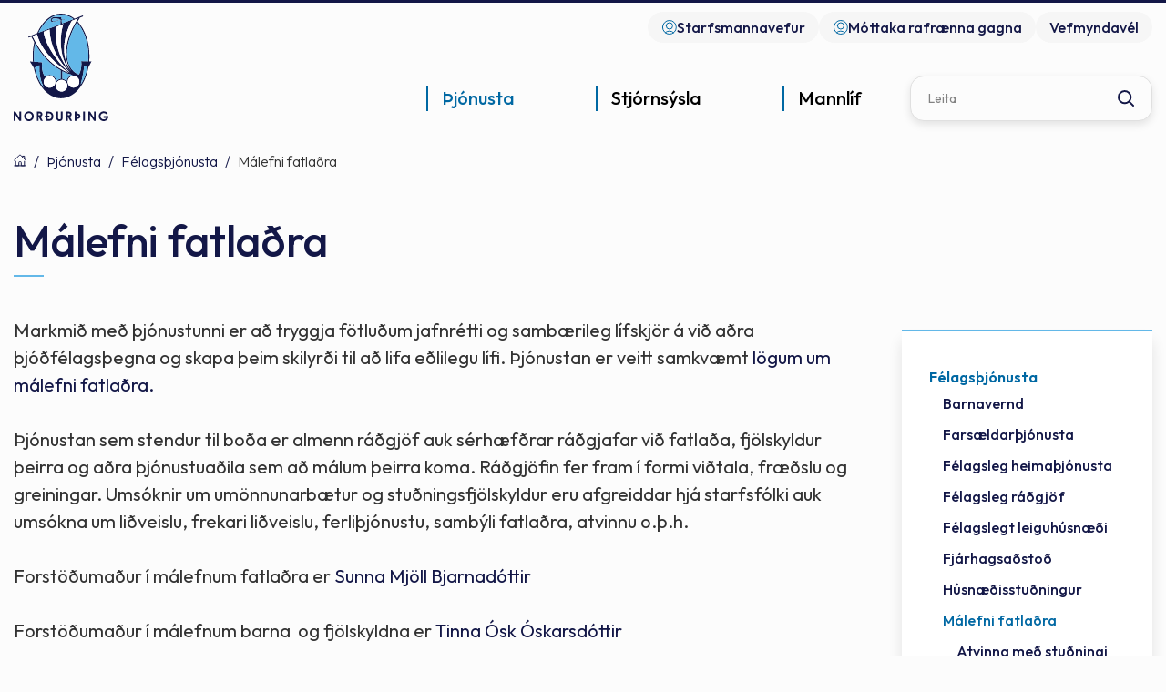

--- FILE ---
content_type: text/html; charset=UTF-8
request_url: https://www.nordurthing.is/is/thjonusta/felagsthjonusta/malefni-fatladra
body_size: 8498
content:
<!DOCTYPE html>
<!--
		Stefna ehf. - Moya Vefumsjónarkerfi
		- - - - - - - - - - - - - - - - - -
		http://www.moya.is
		Moya - útgáfa 1.16.2		- - - - - - - - - - - - - - - - - -
-->
<html xmlns="http://www.w3.org/1999/xhtml" lang="is">
<head>
	<meta http-equiv="X-UA-Compatible" content="IE=edge">
	<meta name="viewport" content="width=device-width, initial-scale=1.0">
		<meta charset="UTF-8">
	<meta name="author" content="Norðurþing" >
	<meta name="generator" content="Moya 1.16.2" >
		<meta property="og:title" content="M&aacute;lefni fatla&eth;ra">
	<meta property="og:image" content="https://www.nordurthing.is/static/sitemap/lg/9f48b17e2d0f7c1ba223dc2622db79a2-logo.png?v=1768891030">
	<meta property="og:url" content="https://www.nordurthing.is/is/thjonusta/felagsthjonusta/malefni-fatladra">
	<meta property="og:site_name" content="Nor&eth;ur&thorn;ing">
	<meta property="og:updated_time" content="1762266330">
	<meta property="og:image:width" content="104">
	<meta property="og:image:height" content="139">
	<meta property="og:locale" content="is_IS">
	<meta property="og:type" content="article">

		<title>Málefni fatlaðra | Norðurþing</title>
	
	<link rel="preconnect" href="https://fonts.googleapis.com">
	<link rel="preconnect" href="https://fonts.gstatic.com" crossorigin>
		<link href="/static/themes/main/theme.css?v=5d96b59417" rel="stylesheet" media="all" type="text/css"/>

	<link rel="apple-touch-icon" sizes="180x180" href="/static/themes/main/favicon/apple-touch-icon.png?v=9df3b8435b">
	<link rel="icon" type="image/png" sizes="32x32" href="/static/themes/main/favicon/favicon-32x32.png?v=1d1153f10b">
	<link rel="icon" type="image/png" sizes="16x16" href="/static/themes/main/favicon/favicon-16x16.png?v=cf75805736">
	<link rel="manifest" href="/static/themes/main/favicon/site.webmanifest">
	<link rel="mask-icon" href="/static/themes/main/favicon/safari-pinned-tab.svg?v=0a15908aaf" color="#5bbad5">
	<link rel="shortcut icon" href="/static/themes/main/favicon/favicon.ico?v=e341ae09a3">
	<meta name="msapplication-TileColor" content="#ffffff">
	<meta name="msapplication-config" content="/static/themes/main/favicon/browserconfig.xml">
	<meta name="theme-color" content="#ffffff">

		<link href="/is/feed" rel="alternate" type="application/rss+xml" title="RSS - Fréttir" >
	<link href="/favicon.ico" rel="icon" type="image/x-icon" >
	<link href="/favicon.ico" rel="shortcut icon" type="image/x-icon" >
	<link href="https://fonts.googleapis.com/css?family=Outfit:300,400,500,600,700|Outfit:500" media="all" rel="stylesheet" type="text/css" >
		<style type="text/css" media="screen">
		<!--
		:root {--color-first: #131747;--color-first-rgb: 19,23,71;--color-first-dark-rgb: 14,17,53;--color-second: #0068a3;--color-second-rgb: 0,104,163;--color-second-dark-rgb: 0,78,122;--color-third: #0073c4;--color-third-rgb: 0,115,196;--color-third-dark-rgb: 0,86,147;--font-family-body:Outfit;--font-family-headings:Outfit;--font-family-heading-weight:500;--font-weight-light:300;--font-weight-normal:400;--font-weight-medium:500;--font-weight-semibold:600;--font-weight-bold:700}
		-->
	</style>
</head>
<body class="page footer-nordurthing accordion-layout2 main is" data-static-version="1768891030">

<div id="page">
	<header>
		<a href="#contentContainer" id="skipToMain" class="sr-only sr-only-focusable">
			Fara í efni		</a>
				<div id="qn">
			<div class="contentWrap">
				<ul class="menu mmLevel1 " id="qn-5"><li class="ele-starfsmannavefur qn si level1 first ord-1"><a href="/is/starfsmannavefur"><span>Starfsmannavefur</span></a></li><li class="ele-mottokugatt-signet qn si level1 last ord-2"><a href="https://transfer.signet.is/Authed/CompanyLoad/nordurthing"><span>M&oacute;ttaka rafr&aelig;nna gagna</span></a></li></ul>				<div class="qn__webcam">
					<a href="http://vefmyndavel.nordurthing.is/">
						<span>Vefmyndavél</span>
					</a>
				</div>
				<div class="gt_element">
					<div id="google_translate_element"></div>
					<script type="text/javascript">
						function googleTranslateElementInit() {
							new google.translate.TranslateElement({
								pageLanguage: 'is',
								includedLanguages: 'en,pl',
								layout: google.translate.TranslateElement.InlineLayout.SIMPLE
							}, 'google_translate_element');
						}
					</script>
					<script type="text/javascript"
							src="//translate.google.com/translate_a/element.js?cb=googleTranslateElementInit"></script>
				</div>
			</div>
		</div>
		<div class="headerWrap">
			<div class="contentWrap">
				<div class="logo">
					<a href="/is">
						<img src="/static/themes/main/images/logo.svg"
							 alt="Norðurþing">
					</a>
				</div>
				<nav id="mainmenu"
					 aria-label="Valmynd"
					 data-moya-component="site.mainmenu;ext.mobilemenu"
					 data-mMenu="true"
					 data-clone="true"
					 data-qn="true"
					 data-qn-selector=".contentWrap"
					 data-homeButton="true">
					<ul class="menu mmLevel1 " id="mmm-5"><li class="ele-thjonusta si level1 selectedLevel1 children first goto ord-1"><a href="/is/thjonusta"><span>&THORN;j&oacute;nusta</span></a><ul class="menu mmLevel2 " id="mmm-58"><li class="ele-felagsthjonusta si level2 selectedLevel2 children first ord-1"><a href="/is/thjonusta/felagsthjonusta"><span>F&eacute;lags&thorn;j&oacute;nusta</span></a><ul class="menu mmLevel3 " id="mmm-59"><li class="ele-barnavernd si level3 first ord-1"><a href="/is/thjonusta/felagsthjonusta/barnavernd"><span>Barnavernd</span></a></li><li class="ele-farsaeldarthjonusta si level3 ord-2"><a href="/is/thjonusta/felagsthjonusta/farsaeldarthjonusta"><span>Fars&aelig;ldar&thorn;j&oacute;nusta</span></a></li><li class="ele-felagsleg-heimathjonusta si level3 ord-3"><a href="/is/thjonusta/felagsthjonusta/felagsleg-heimathjonusta"><span>F&eacute;lagsleg heima&thorn;j&oacute;nusta</span></a></li><li class="ele-felagsleg-radgjof si level3 ord-4"><a href="/is/thjonusta/felagsthjonusta/felagsleg-radgjof"><span>F&eacute;lagsleg r&aacute;&eth;gj&ouml;f</span></a></li><li class="ele-felagslegt-leiguhusnaedi si level3 ord-5"><a href="/is/thjonusta/felagsthjonusta/felagslegt-leiguhusnaedi"><span>F&eacute;lagslegt leiguh&uacute;sn&aelig;&eth;i</span></a></li><li class="ele-fjarhagsadstod si level3 ord-6"><a href="/is/thjonusta/felagsthjonusta/fjarhagsadstod"><span>Fj&aacute;rhagsa&eth;sto&eth;</span></a></li><li class="ele-husaleigubaetur si level3 ord-7"><a href="/is/thjonusta/felagsthjonusta/husaleigubaetur"><span>H&uacute;sn&aelig;&eth;isstu&eth;ningur</span></a></li><li class="ele-malefni-fatladra si level3 selectedLevel3 children active ord-8"><a href="/is/thjonusta/felagsthjonusta/malefni-fatladra"><span>M&aacute;lefni fatla&eth;ra</span></a><ul class="menu mmLevel4 " id="mmm-75"><li class="ele-ams si level4 first ord-1"><a href="/is/thjonusta/felagsthjonusta/malefni-fatladra/ams"><span>Atvinna me&eth; stu&eth;ningi (AMS) </span></a></li><li class="ele-heimilid-palsgardi si level4 ord-2"><a href="/is/thjonusta/felagsthjonusta/malefni-fatladra/heimilid-palsgardi"><span>Heimili&eth; P&aacute;lsgar&eth;i</span></a></li><li class="ele-vik-ibudakjarni si level4 ord-3"><a href="/is/thjonusta/felagsthjonusta/malefni-fatladra/vik-ibudakjarni"><span>V&iacute;k &iacute;b&uacute;&eth;akjarni</span></a></li><li class="ele-lidveisla si level4 ord-4"><a href="/is/thjonusta/felagsthjonusta/malefni-fatladra/lidveisla"><span>Li&eth;veisla</span></a></li><li class="ele-haefing-fyrir-fatlada-midjan si level4 ord-5"><a href="/is/thjonusta/felagsthjonusta/malefni-fatladra/haefing-fyrir-fatlada-midjan"><span>Mi&eth;jan h&aelig;fing og dag&thorn;j&oacute;nusta </span></a></li><li class="ele-studningsfjolskyldur si level4 ord-6"><a href="/is/thjonusta/felagsthjonusta/malefni-fatladra/studningsfjolskyldur"><span>Stu&eth;ningsfj&ouml;lskyldur</span></a></li><li class="ele-umonnunargreidslur-og-kort si level4 ord-7"><a href="/is/thjonusta/felagsthjonusta/malefni-fatladra/umonnunargreidslur-og-kort"><span>Um&ouml;nnunargrei&eth;slur og kort</span></a></li><li class="ele-fristund-fyrir-fotlud-born-og-ungmenni si level4 last ord-8"><a href="/is/thjonusta/felagsthjonusta/malefni-fatladra/fristund-fyrir-fotlud-born-og-ungmenni"><span>Borgin fr&iacute;stund og skammt&iacute;madv&ouml;ld</span></a></li></ul></li><li class="ele-aldradir si level3 last ord-9"><a href="/is/thjonusta/felagsthjonusta/aldradir"><span>Aldra&eth;ir</span></a></li></ul></li><li class="ele-menntun si level2 children ord-2"><a href="/is/thjonusta/menntun"><span>Menntun</span></a><ul class="menu mmLevel3 " id="mmm-60"><li class="ele-grunnskolar si level3 first ord-1"><a href="/is/thjonusta/menntun/grunnskolar"><span>Grunnsk&oacute;lar</span></a></li><li class="ele-leikskolar si level3 ord-2"><a href="/is/thjonusta/menntun/leikskolar"><span>Leiksk&oacute;lar</span></a></li><li class="ele-tonlistarskoli si level3 ord-3"><a href="/is/thjonusta/menntun/tonlistarskoli"><span>T&oacute;nlistarsk&oacute;li</span></a></li><li class="ele-framhaldsskoli si level3 ord-4"><a href="/is/thjonusta/menntun/framhaldsskoli"><span>Framhaldssk&oacute;li</span></a></li><li class="ele-skolastefna-nordurthings-2020-2025 si level3 last ord-5"><a href="https://sites.google.com/ais.is/nordurthing-skolastefna/home"><span>Sk&oacute;lastefna Nor&eth;ur&thorn;ings 2020 - 2025</span></a></li></ul></li><li class="ele-skolathjonusta-1 si level2 children goto ord-3"><a href="/is/thjonusta/skolathjonusta-1"><span>Sk&oacute;la&thorn;j&oacute;nusta</span></a><ul class="menu mmLevel3 " id="mmm-483"><li class="ele-skolathjonusta si level3 first ord-1"><a href="/is/thjonusta/skolathjonusta-1/skolathjonusta"><span>Sk&oacute;la&thorn;j&oacute;nusta Nor&eth;ur&thorn;ings</span></a></li><li class="ele-fraedsla-og-heilraedi si level3 last ord-2"><a href="/is/thjonusta/skolathjonusta-1/fraedsla-og-heilraedi"><span>Fr&aelig;&eth;sla og heilr&aelig;&eth;i</span></a></li></ul></li><li class="ele-ithrottir-og-tomstundir si level2 children ord-4"><a href="/is/thjonusta/ithrottir-og-tomstundir"><span>&Iacute;&thorn;r&oacute;ttir og t&oacute;mstundir</span></a><ul class="menu mmLevel3 " id="mmm-62"><li class="ele-felagsmidstodvar si level3 first ord-1"><a href="/is/thjonusta/ithrottir-og-tomstundir/felagsmidstodvar"><span>F&eacute;lagsmi&eth;st&ouml;&eth;var</span></a></li><li class="ele-fristundaheimilid-tun si level3 ord-2"><a href="https://www.borgarholsskoli.is/is/skolinn/fristund"><span>Fr&iacute;stund</span></a></li><li class="ele-fristundakort si level3 ord-3"><a href="/is/thjonusta/ithrottir-og-tomstundir/fristundakort"><span>Fr&iacute;stundakort og fr&iacute;stundastyrkir</span></a></li><li class="ele-vinnuskoli si level3 ord-4"><a href="/is/thjonusta/ithrottir-og-tomstundir/vinnuskoli"><span>Vinnusk&oacute;li</span></a></li><li class="ele-ithrottir si level3 ord-5"><a href="/is/thjonusta/ithrottir-og-tomstundir/ithrottir"><span>&Iacute;&thorn;r&oacute;tta- og t&oacute;mstundaf&eacute;l&ouml;g</span></a></li><li class="ele-ithrottamannvirki si level3 children ord-6"><a href="/is/thjonusta/ithrottir-og-tomstundir/ithrottamannvirki"><span>&Iacute;&thorn;r&oacute;ttamannvirki</span></a><ul class="menu mmLevel4 " id="mmm-102"><li class="ele-sundlaug-husavikur si level4 first last ord-1"><a href="/is/thjonusta/ithrottir-og-tomstundir/ithrottamannvirki/sundlaug-husavikur"><span>Sundlaug H&uacute;sav&iacute;kur</span></a></li></ul></li><li class="ele-httpswwwnordurthingisismoyapagetjaldsvaedi-i-umsja-nordurthings si level3 ord-7"><a href="/is/thjonusta/ithrottir-og-tomstundir/httpswwwnordurthingisismoyapagetjaldsvaedi-i-umsja-nordurthings"><span>Tjaldsv&aelig;&eth;i &iacute; umsj&aacute; Nor&eth;ur&thorn;ings</span></a></li><li class="ele-skidasvaedi si level3 ord-8"><a href="/is/thjonusta/ithrottir-og-tomstundir/skidasvaedi"><span>Sk&iacute;&eth;asv&aelig;&eth;i</span></a></li><li class="ele-sumarfristund si level3 ord-9"><a href="/is/thjonusta/ithrottir-og-tomstundir/sumarfristund"><span>Sumarfr&iacute;stund</span></a></li><li class="ele-samthaetting-skola-og-fristundar si level3 last ord-10"><a href="/is/thjonusta/ithrottir-og-tomstundir/samthaetting-skola-og-fristundar"><span>Sam&thorn;&aelig;tting sk&oacute;la og fr&iacute;stundar</span></a></li></ul></li><li class="ele-framkvaemdir-og-hafnir si level2 children ord-5"><a href="/is/thjonusta/framkvaemdir-og-hafnir"><span>Framkv&aelig;mdir og hafnir</span></a><ul class="menu mmLevel3 " id="mmm-63"><li class="ele-framkvaemdir si level3 first ord-1"><a href="/is/thjonusta/framkvaemdir-og-hafnir/framkvaemdir"><span>Framkv&aelig;mdir</span></a></li><li class="ele-thjonustustodvar si level3 ord-2"><a href="/is/thjonusta/framkvaemdir-og-hafnir/thjonustustodvar"><span>&THORN;j&oacute;nustust&ouml;&eth;var</span></a></li><li class="ele-umhverfismal si level3 ord-3"><a href="/is/thjonusta/framkvaemdir-og-hafnir/umhverfismal"><span>Umhverfism&aacute;l</span></a></li><li class="ele-sorphirda si level3 children ord-4"><a href="/is/thjonusta/framkvaemdir-og-hafnir/sorphirda"><span>Sorphir&eth;a</span></a><ul class="menu mmLevel4 " id="mmm-113"><li class="ele-sorphirdudagatal si level4 first last ord-1"><a href="/is/thjonusta/framkvaemdir-og-hafnir/sorphirda/sorphirdudagatal"><span>Sorphir&eth;udagatal</span></a></li></ul></li><li class="ele-veitur si level3 ord-5"><a href="/is/thjonusta/framkvaemdir-og-hafnir/veitur"><span>Veitur</span></a></li><li class="ele-orkuveita-husavikur si level3 ord-6"><a href="/is/thjonusta/framkvaemdir-og-hafnir/orkuveita-husavikur"><span>Orkuveita H&uacute;sav&iacute;kur</span></a></li><li class="ele-eignasjodur si level3 ord-7"><a href="/is/thjonusta/framkvaemdir-og-hafnir/eignasjodur"><span>Eignasj&oacute;&eth;ur</span></a></li><li class="ele-hafnir si level3 ord-8"><a href="/is/thjonusta/framkvaemdir-og-hafnir/hafnir"><span>Hafnir</span></a></li><li class="ele-slokkvilid si level3 last ord-9"><a href="/is/thjonusta/framkvaemdir-og-hafnir/slokkvilid"><span>Sl&ouml;kkvili&eth;</span></a></li></ul></li><li class="ele-skipulags-og-byggingarmal si level2 children ord-6"><a href="/is/thjonusta/skipulags-og-byggingarmal"><span>Skipulags- og byggingarm&aacute;l</span></a><ul class="menu mmLevel3 " id="mmm-64"><li class="ele-skipulagsmal si level3 children first ord-1"><a href="/is/thjonusta/skipulags-og-byggingarmal/skipulagsmal"><span>Skipulagsm&aacute;l</span></a><ul class="menu mmLevel4 " id="mmm-52"><li class="ele-svaedisskipulag si level4 first ord-1"><a href="/is/thjonusta/skipulags-og-byggingarmal/skipulagsmal/svaedisskipulag"><span>Sv&aelig;&eth;isskipulag</span></a></li><li class="ele-adalskipulag si level4 ord-2"><a href="/is/thjonusta/skipulags-og-byggingarmal/skipulagsmal/adalskipulag"><span>A&eth;alskipulag</span></a></li><li class="ele-deiliskipulag si level4 last ord-3"><a href="/is/thjonusta/skipulags-og-byggingarmal/skipulagsmal/deiliskipulag"><span>Deiliskipulag</span></a></li></ul></li><li class="ele-byggingarmal si level3 ord-2"><a href="/is/thjonusta/skipulags-og-byggingarmal/byggingarmal"><span>Byggingarm&aacute;l</span></a></li><li class="ele-kortasja si level3 ord-3"><a href="https://www.map.is/nordurthing/" target="_blank"><span>Kortasj&aacute;</span></a></li><li class="ele-vefmyndavel si level3 ord-4"><a href="http://vefmyndavel.nordurthing.is/" target="_blank"><span>Vefmyndav&eacute;l</span></a></li><li class="ele-httpswwwnordurthingisisthjonustaskipulags-og-byggingarmalskipulagsmallausar-lodir si level3 last ord-5"><a href="/is/thjonusta/skipulags-og-byggingarmal/httpswwwnordurthingisisthjonustaskipulags-og-byggingarmalskipulagsmallausar-lodir" target="_blank"><span>Lausar l&oacute;&eth;ir</span></a></li></ul></li><li class="ele-fjolmenningarfulltrui si level2 children ord-7"><a href="/is/thjonusta/fjolmenningarfulltrui"><span>Fj&ouml;lmenningarfulltr&uacute;i</span></a><ul class="menu mmLevel3 " id="mmm-485"><li class="ele-um-fjolmenningarfulltrua si level3 first ord-1"><a href="/is/thjonusta/fjolmenningarfulltrui/um-fjolmenningarfulltrua"><span>Um fj&ouml;lmenningarfulltr&uacute;a</span></a></li><li class="ele-hitta-heimafolk-meet-a-local si level3 last ord-2"><a href="/is/thjonusta/fjolmenningarfulltrui/hitta-heimafolk-meet-a-local"><span>Hitta heimaf&oacute;lk! Meet a Local!</span></a></li></ul></li><li class="ele-dyraeftirlit si level2 last ord-8"><a href="/is/thjonusta/dyraeftirlit"><span>D&yacute;raeftirlit</span></a></li></ul></li><li class="ele-stjornsysla si level1 children goto ord-2"><a href="/is/stjornsysla"><span>Stj&oacute;rns&yacute;sla</span></a><ul class="menu mmLevel2 " id="mmm-12"><li class="ele-stjornkerfi si level2 children first goto ord-1"><a href="/is/stjornsysla/stjornkerfi"><span>Stj&oacute;rnkerfi</span></a><ul class="menu mmLevel3 " id="mmm-13"><li class="ele-sveitarstjori si level3 first ord-1"><a href="/is/stjornsysla/stjornkerfi/sveitarstjori"><span>Sveitarstj&oacute;ri</span></a></li><li class="ele-sveitarstjorn si level3 children ord-2"><a href="/is/stjornsysla/stjornkerfi/sveitarstjorn"><span>Sveitarstj&oacute;rn</span></a><ul class="menu mmLevel4 " id="mmm-18"><li class="ele-erindi-til-nefnda si level4 first ord-1"><a href="/is/stjornsysla/stjornkerfi/sveitarstjorn/erindi-til-nefnda"><span>Erindi til nefnda</span></a></li><li class="ele-vidtalstimar-baejarfulltrua si level4 last ord-2"><a href="/is/stjornsysla/stjornkerfi/sveitarstjorn/vidtalstimar-baejarfulltrua"><span>Vi&eth;talst&iacute;mar sveitarstj&oacute;rnar</span></a></li></ul></li><li class="ele-byggdarad si level3 ord-3"><a href="/is/stjornsysla/stjornkerfi/byggdarad"><span>Bygg&eth;arr&aacute;&eth;</span></a></li><li class="ele-fjolskyldusvid-nordurthings si level3 ord-4"><a href="/is/stjornsysla/stjornkerfi/fjolskyldusvid-nordurthings"><span>Fj&ouml;lskyldur&aacute;&eth;</span></a></li><li class="ele-skipulags-og-framkvaemdasvid-nordurthings-1 si level3 ord-5"><a href="/is/stjornsysla/stjornkerfi/skipulags-og-framkvaemdasvid-nordurthings-1"><span>Skipulags- og framkv&aelig;mdasvi&eth; Nor&eth;ur&thorn;ings</span></a></li><li class="ele-nefndir-og-rad si level3 children ord-6"><a href="/is/stjornsysla/stjornkerfi/nefndir-og-rad"><span>Nefndir og r&aacute;&eth;</span></a><ul class="menu mmLevel4 " id="mmm-19"><li class="ele-kjorstjorn-nordurthings si level4 first last ord-1"><a href="/is/stjornsysla/stjornkerfi/nefndir-og-rad/kjorstjorn-nordurthings"><span>Kj&ouml;rstj&oacute;rn Nor&eth;ur&thorn;ings</span></a></li></ul></li><li class="ele-skipurit-nordurthings si level3 ord-7"><a href="/is/stjornsysla/stjornkerfi/skipurit-nordurthings"><span>Skipurit Nor&eth;ur&thorn;ings</span></a></li><li class="ele-kjor-fulltrua-i-nefndum-og-radum-nordurthings si level3 last ord-8"><a href="/is/stjornsysla/stjornkerfi/kjor-fulltrua-i-nefndum-og-radum-nordurthings" target="_blank"><span>Kj&ouml;r fulltr&uacute;a &iacute; nefndum og r&aacute;&eth;um Nor&eth;ur&thorn;ings</span></a></li></ul></li><li class="ele-malaflokkar si level2 children ord-2"><a href="/is/stjornsysla/malaflokkar"><span>M&aacute;laflokkar</span></a><ul class="menu mmLevel3 " id="mmm-14"><li class="ele-felagsmal si level3 first ord-1"><a href="/is/stjornsysla/malaflokkar/felagsmal"><span>F&eacute;lagsm&aacute;l</span></a></li><li class="ele-fjarmal si level3 ord-2"><a href="/is/stjornsysla/malaflokkar/fjarmal"><span>Fj&aacute;rm&aacute;l</span></a></li><li class="ele-framkvaemdir si level3 ord-3"><a href="/is/stjornsysla/malaflokkar/framkvaemdir"><span>Framkv&aelig;mdir</span></a></li><li class="ele-fraedslumal si level3 ord-4"><a href="/is/stjornsysla/malaflokkar/fraedslumal"><span>Fr&aelig;&eth;slum&aacute;l</span></a></li><li class="ele-hafnamal si level3 ord-5"><a href="/is/stjornsysla/malaflokkar/hafnamal"><span>Hafnam&aacute;l</span></a></li><li class="ele-menningarmal si level3 ord-6"><a href="/is/stjornsysla/malaflokkar/menningarmal"><span>Menningarm&aacute;l</span></a></li><li class="ele-skipulags-og-byggingarmal1 si level3 ord-7"><a href="/is/stjornsysla/malaflokkar/skipulags-og-byggingarmal1"><span>Skipulags- og byggingarm&aacute;l</span></a></li><li class="ele-skrifstofustjori si level3 ord-8"><a href="/is/stjornsysla/malaflokkar/skrifstofustjori"><span>Skrifstofur</span></a></li><li class="ele-aeskulyds-og-menningarmal si level3 last ord-9"><a href="/is/stjornsysla/malaflokkar/aeskulyds-og-menningarmal"><span>&AElig;skul&yacute;&eth;s- og menningarm&aacute;l</span></a></li></ul></li><li class="ele-skjol-og-utgefid-efni si level2 children ord-3"><a href="/is/stjornsysla/skjol-og-utgefid-efni"><span>Skj&ouml;l og &uacute;tgefi&eth; efni</span></a><ul class="menu mmLevel3 " id="mmm-15"><li class="ele-eydublod si level3 first ord-1"><a href="/is/stjornsysla/skjol-og-utgefid-efni/eydublod"><span>Ey&eth;ubl&ouml;&eth;</span></a></li><li class="ele-gjaldskra si level3 children ord-2"><a href="/is/stjornsysla/skjol-og-utgefid-efni/gjaldskra"><span>Gjaldskr&aacute;r</span></a><ul class="menu mmLevel4 " id="mmm-436"><li class="ele-eldri-gjaldskrar-nordurthings si level4 first last ord-1"><a href="/is/stjornsysla/skjol-og-utgefid-efni/gjaldskra/eldri-gjaldskrar-nordurthings"><span>Eldri gjaldskr&aacute;r Nor&eth;ur&thorn;ings</span></a></li></ul></li><li class="ele-fjarmal-og-stjornsysla si level3 ord-3"><a href="/is/stjornsysla/skjol-og-utgefid-efni/fjarmal-og-stjornsysla"><span>Fj&aacute;rm&aacute;l og stj&oacute;rns&yacute;sla</span></a></li><li class="ele-fundargerdir si level3 ord-4"><a href="/is/stjornsysla/skjol-og-utgefid-efni/fundargerdir"><span>Fundarger&eth;ir</span></a></li><li class="ele-stefnur-og-markmid si level3 ord-5"><a href="/is/stjornsysla/skjol-og-utgefid-efni/stefnur-og-markmid"><span>Stefnur og markmi&eth;</span></a></li><li class="ele-log-og-reglugerdir si level3 ord-6"><a href="/is/stjornsysla/skjol-og-utgefid-efni/log-og-reglugerdir"><span>L&ouml;g og regluger&eth;ir</span></a></li><li class="ele-reglur-og-samthykktir si level3 ord-7"><a href="/is/stjornsysla/skjol-og-utgefid-efni/reglur-og-samthykktir"><span>Reglur og sam&thorn;ykktir</span></a></li><li class="ele-byggdamerkid si level3 ord-8"><a href="/is/stjornsysla/skjol-og-utgefid-efni/byggdamerkid"><span>Bygg&eth;amerki&eth;</span></a></li><li class="ele-annad-utgefid-efni si level3 last ord-9"><a href="/is/stjornsysla/skjol-og-utgefid-efni/annad-utgefid-efni"><span>Anna&eth; &uacute;tgefi&eth; efni</span></a></li></ul></li><li class="ele-mannaudur si level2 children last ord-4"><a href="/is/stjornsysla/mannaudur"><span>Mannau&eth;ur</span></a><ul class="menu mmLevel3 " id="mmm-16"><li class="ele-starfsfolk si level3 first ord-1"><a href="/is/stjornsysla/mannaudur/starfsfolk"><span>Starfsf&oacute;lk</span></a></li><li class="ele-laus-storf si level3 ord-2"><a href="/is/stjornsysla/mannaudur/laus-storf"><span>Laus st&ouml;rf</span></a></li><li class="ele-personuvernd si level3 last ord-3"><a href="/is/stjornsysla/mannaudur/personuvernd"><span>Pers&oacute;nuvernd</span></a></li></ul></li></ul></li><li class="ele-mannlif si level1 children last goto ord-3"><a href="/is/mannlif"><span>Mannl&iacute;f</span></a><ul class="menu mmLevel2 " id="mmm-131"><li class="ele-byggdarlogin si level2 children first ord-1"><a href="/is/mannlif/byggdarlogin"><span>Bygg&eth;arl&ouml;gin</span></a><ul class="menu mmLevel3 " id="mmm-132"><li class="ele-kopasker si level3 first ord-1"><a href="/is/mannlif/byggdarlogin/kopasker"><span>K&oacute;pasker</span></a></li><li class="ele-raufarhofn si level3 ord-2"><a href="/is/mannlif/byggdarlogin/raufarhofn"><span>Raufarh&ouml;fn</span></a></li><li class="ele-kelduhverfi si level3 ord-3"><a href="/is/mannlif/byggdarlogin/kelduhverfi"><span>Kelduhverfi</span></a></li><li class="ele-husavik si level3 ord-4"><a href="/is/mannlif/byggdarlogin/husavik"><span>H&uacute;sav&iacute;k</span></a></li><li class="ele-reykjahverfi si level3 last ord-5"><a href="/is/mannlif/byggdarlogin/reykjahverfi"><span>Reykjahverfi</span></a></li></ul></li><li class="ele-natturan si level2 children ord-2"><a href="/is/mannlif/natturan"><span>N&aacute;tt&uacute;ran</span></a><ul class="menu mmLevel3 " id="mmm-133"><li class="ele-grodurfar si level3 first ord-1"><a href="/is/mannlif/natturan/grodurfar"><span>Gr&oacute;&eth;urfar</span></a></li><li class="ele-fuglalif si level3 ord-2"><a href="/is/mannlif/natturan/fuglalif"><span>Fuglal&iacute;f</span></a></li><li class="ele-jardfraedi si level3 ord-3"><a href="/is/mannlif/natturan/jardfraedi"><span>Jar&eth;fr&aelig;&eth;i</span></a></li><li class="ele-jokulsa-a-fjollum si level3 last ord-4"><a href="/is/mannlif/natturan/jokulsa-a-fjollum"><span>J&ouml;kuls&aacute; &aacute; Fj&ouml;llum</span></a></li></ul></li><li class="ele-ahugaverdir-stadir si level2 ord-3"><a href="/is/mannlif/ahugaverdir-stadir"><span>&Aacute;hugaver&eth;ir sta&eth;ir</span></a></li><li class="ele-utivist-og-hreyfing si level2 children ord-4"><a href="/is/mannlif/utivist-og-hreyfing"><span>&Uacute;tivist og hreyfing</span></a><ul class="menu mmLevel3 " id="mmm-135"><li class="ele-gonguleidir si level3 first ord-1"><a href="/is/mannlif/utivist-og-hreyfing/gonguleidir"><span>G&ouml;ngulei&eth;ir</span></a></li><li class="ele-folf-vollur si level3 ord-2"><a href="/is/mannlif/utivist-og-hreyfing/folf-vollur"><span>Folf v&ouml;llur</span></a></li><li class="ele-theystareykirreykjaheidi-gonguskidasvaedi si level3 ord-3"><a href="/is/mannlif/utivist-og-hreyfing/theystareykirreykjaheidi-gonguskidasvaedi"><span>Sk&iacute;&eth;i</span></a></li><li class="ele-golfvellir si level3 last ord-4"><a href="/is/mannlif/utivist-og-hreyfing/golfvellir"><span>Golfvellir</span></a></li></ul></li><li class="ele-menning-og-listir si level2 children ord-5"><a href="/is/mannlif/menning-og-listir"><span>Menning og listir</span></a><ul class="menu mmLevel3 " id="mmm-134"><li class="ele-bokasofn si level3 first ord-1"><a href="/is/mannlif/menning-og-listir/bokasofn"><span>B&oacute;kas&ouml;fn</span></a></li><li class="ele-menningarmidstod-thingeyinga si level3 ord-2"><a href="/is/mannlif/menning-og-listir/menningarmidstod-thingeyinga"><span>Menningarmi&eth;st&ouml;&eth; &THORN;ingeyinga</span></a></li><li class="ele-lista-og-menningarsjodur si level3 ord-3"><a href="/is/mannlif/menning-og-listir/lista-og-menningarsjodur"><span>Lista- og menningarsj&oacute;&eth;ur</span></a></li><li class="ele-vinabaeir si level3 last ord-4"><a href="/is/mannlif/menning-og-listir/vinabaeir"><span>Vinab&aelig;ir</span></a></li></ul></li><li class="ele-sofn si level2 children last ord-6"><a href="/is/mannlif/sofn"><span>S&ouml;fn</span></a><ul class="menu mmLevel3 " id="mmm-137"><li class="ele-grenjadarstadur si level3 first ord-1"><a href="/is/mannlif/sofn/grenjadarstadur"><span>Grenja&eth;arsta&eth;ur</span></a></li><li class="ele-byggdarsafn-n-thingeyinga si level3 ord-2"><a href="/is/mannlif/sofn/byggdarsafn-n-thingeyinga"><span>Bygg&eth;arsafn N-&THORN;ingeyinga</span></a></li><li class="ele-safnahusid-a-husavik si level3 ord-3"><a href="/is/mannlif/sofn/safnahusid-a-husavik"><span>Safnah&uacute;si&eth; &aacute; H&uacute;sav&iacute;k</span></a></li><li class="ele-hvalasafnid si level3 last ord-4"><a href="/is/mannlif/sofn/hvalasafnid"><span>Hvalasafni&eth; &aacute; H&uacute;sav&iacute;k</span></a></li></ul></li></ul></li></ul>				</nav>
				<div class="box_search">
					<div id="searchBox" role="search" class="toggle" data-moya-component="core.form.label-focus">
						<form id="searchForm" name="searchForm" method="get" action="/is/leit">
<div id="elm_q" class="elm_text elm"><label for="q" class="optional">Leita</label>

<span class="lmnt"><input type="text" name="q" id="q" value="" class="text searchQ"></span></div>
<div id="elm_submit" class="elm_submit elm">
<input type="submit" id="searchSubmit" value="Leita"></div></form>					</div>
				</div>
				<button id="searchToggle" aria-label="Opna leit"
						aria-haspopup="true" aria-controls="searchForm">
				</button>
				<button id="mainmenuToggle"
						aria-label="Opna/loka valmynd"
						aria-haspopup="true"
						aria-controls="mainmenu">
					<span class="first"></span>
					<span class="middle"></span>
					<span class="last"></span>
				</button>
			</div>
			<div id="megamenuBg"></div>
		</div>
			</header>

			<nav id="breadcrumbsWrap" aria-label="Brauðmolar">
			<div class="contentWrap">
				
<div id="breadcrumbs" class="box">
	
        <div class="boxText">
		<a href="/is" class="first">Forsíða</a><span class="sep"> / </span><a href="/is/thjonusta">Þjónusta</a><span class="sep"> / </span><a href="/is/thjonusta/felagsthjonusta">Félagsþjónusta</a><span class="sep"> / </span><a href="/is/thjonusta/felagsthjonusta/malefni-fatladra" class="last">Málefni fatlaðra</a>
	</div>
</div>			</div>
		</nav>
		<div id="contentContainer" tabindex="-1">
		<div class="contentWrap">
			
			<div class="row">
				<main id="main">
											<div class="box"><div class="boxTitle"><h1>Málefni fatlaðra</h1></div><div class="boxText">

<div class="entry ">
	<div class="entryContent">
		<p>Markmið með þjónustunni er að tryggja fötluðum jafnrétti og sambærileg lífskjör á við aðra þjóðfélagsþegna og skapa þeim skilyrði til að lifa eðlilegu lífi. Þjónustan er veitt samkvæmt&nbsp;<a href="https://www.althingi.is/lagas/nuna/2018038.html" target="_blank" rel="noopener">lögum um málefni fatlaðra.</a><br><br>Þjónustan sem stendur til boða er almenn ráðgjöf auk sérhæfðrar ráðgjafar við fatlaða, fjölskyldur þeirra og aðra þjónustuaðila sem að málum þeirra koma. Ráðgjöfin fer fram í formi viðtala, fræðslu og greiningar. Umsóknir um umönnunarbætur og stuðningsfjölskyldur eru afgreiddar hjá starfsfólki auk umsókna um liðveislu, frekari liðveislu, ferliþjónustu, sambýli fatlaðra, atvinnu o.þ.h. <br><br>Forstöðumaður í málefnum fatlaðra er<a href="mailto:sunna@nordurthing.is"> Sunna Mjöll Bjarnadóttir</a></p>
<p>Forstöðumaður í málefnum barna&nbsp; og fjölskyldna er <a href="mailto:tinna@nordurthing.is">Tinna Ósk Óskarsdóttir</a></p>
<p>Á Húsavík eru reknar fjórar þjónustueiningar fyrir fatlaða á vegum Félagsþjónustu Norðurþings, allar staðsettar á Húsavík.</p>
<ul>
<li><strong>Pálsgarður og Pálsreitur</strong> eru heimili fullorðinna einstaklinga með fatlanir.<br>Forstöðumaður er Kristján Jakob Agnarsson</li>
<li><strong>Íbúðakjarninn Vík</strong> er heimili fullorðinna einstaklinga með fatlanir.<br>Forstöðumaður þar er Dóra Hrund Gunnarsdóttir</li>
<li><strong>Miðjan</strong> er hæfing, dagþjónusta og geðræktarmiðstöð. <br>Forstöðumaður er Guðrún Lillendahl Eiríksdóttir</li>
<li><strong>Borgin</strong> er frístund og skammtímadvöl<br>Forstöðumaður er Íris Myriam Waitz</li>
</ul>
<p>Unnið er eftir aðferðafræði Þjónandi leiðsagnar og Valdeflingar.&nbsp;</p>
<div class="quote"><a title="fatlaðir" href="https://www.greining.is/static/files/2016/Vorradstefna_glaerur/kristinn_mar_torfason.pdf" target="_blank" rel="noopener">Þjónandi leiðsögn</a></div>
<div class="quote"><a title="vefur" href="https://www.akureyri.is/static/files/busetudeild/baeklingur_valdefling_2014.pdf" target="_blank" rel="noopener">Valdefling</a>&nbsp; - tekið af vef Akureyrarbæjar.&nbsp;<br><a title="Reglur um stuðningsþjónustu 2025" href="https://www.nordurthing.is/static/files/reglur_og_samthykktir/2025/reglur-nordurthings-um-studningsthjonustu-25indd.pdf" target="_blank" rel="noopener">Reglur um stuðningsþjónustu</a></div>
<div class="quote">&nbsp;</div>
<p><strong>Notendaráð Norðurþings <br></strong>Í notendaráði er lögð áhersla á hvers kyns samráð og samvinnu við notendur sem hefur rutt sér til rúms innan velferðarþjónustunnar. Talið er mikilvægt að notendur eigi slíkan vettvang þar sem valdefling er höfð að leiðarljósi; fólk verði þannig virkir þátttakendur í mótun á þeim úrræðum og þjónustu sem því stendur til boða.</p>
<p>Samráð af því tagi sem hér um ræðir er þríþætt:</p>
<ul>
<li>a. samráð við einstaka notendur í málum sem varða þá sjálfa,</li>
<li>b. samráð um stefnumótun og</li>
<li>c. samráð við hópa notenda um framþróun þjónustunnar.</li>
</ul>
<p>Við hvetjum íbúa í Norðurþingi til að vera í góðum samskiptum við notendaráð og koma með ábendingar um það sem betur má fara í málefnum fatlaðra innan sveitarfélagsins.<br><br><strong>Ráðið skipa:<br></strong>Einar Víðir Einarsson varaformaður<br>Hermína Hreiðarsdóttir ritari<br>Jóna Rún Skarphéðinsdóttir formaður<br>Júlía Margrét Birgisdóttir<br>Karolína Kr. Gunnlaugsdóttir<br>Rebekka Ásgeirsdóttir</p>
<div class="quote"><a title="tölvupóstur" href="mailto:siggahauks@nordurthing.is" target="_self">&nbsp;</a></div>
<p>Facebooksíða notendaráðs má finna <a title="vefur" href="https://www.facebook.com/F%C3%B6tlunarr%C3%A1%C3%B0-Nor%C3%B0ur%C3%BEings-104626700941589" target="_blank" rel="noopener">hér</a></p>	</div>
</div>
</div>
</div>
									</main>

									<aside>
												<div id="box_sitemap_3" class="box box_sitemap box_ord_1 first"><div class="boxText"><ul class="menu mmLevel2 " id="-58"><li class="ele-felagsthjonusta si level2 selectedLevel2 children first ord-1"><a href="/is/thjonusta/felagsthjonusta"><span>F&eacute;lags&thorn;j&oacute;nusta</span></a><ul class="menu mmLevel3 " id="-59"><li class="ele-barnavernd si level3 first ord-1"><a href="/is/thjonusta/felagsthjonusta/barnavernd"><span>Barnavernd</span></a></li><li class="ele-farsaeldarthjonusta si level3 ord-2"><a href="/is/thjonusta/felagsthjonusta/farsaeldarthjonusta"><span>Fars&aelig;ldar&thorn;j&oacute;nusta</span></a></li><li class="ele-felagsleg-heimathjonusta si level3 ord-3"><a href="/is/thjonusta/felagsthjonusta/felagsleg-heimathjonusta"><span>F&eacute;lagsleg heima&thorn;j&oacute;nusta</span></a></li><li class="ele-felagsleg-radgjof si level3 ord-4"><a href="/is/thjonusta/felagsthjonusta/felagsleg-radgjof"><span>F&eacute;lagsleg r&aacute;&eth;gj&ouml;f</span></a></li><li class="ele-felagslegt-leiguhusnaedi si level3 ord-5"><a href="/is/thjonusta/felagsthjonusta/felagslegt-leiguhusnaedi"><span>F&eacute;lagslegt leiguh&uacute;sn&aelig;&eth;i</span></a></li><li class="ele-fjarhagsadstod si level3 ord-6"><a href="/is/thjonusta/felagsthjonusta/fjarhagsadstod"><span>Fj&aacute;rhagsa&eth;sto&eth;</span></a></li><li class="ele-husaleigubaetur si level3 ord-7"><a href="/is/thjonusta/felagsthjonusta/husaleigubaetur"><span>H&uacute;sn&aelig;&eth;isstu&eth;ningur</span></a></li><li class="ele-malefni-fatladra si level3 selectedLevel3 children active ord-8"><a href="/is/thjonusta/felagsthjonusta/malefni-fatladra"><span>M&aacute;lefni fatla&eth;ra</span></a><ul class="menu mmLevel4 " id="-75"><li class="ele-ams si level4 first ord-1"><a href="/is/thjonusta/felagsthjonusta/malefni-fatladra/ams"><span>Atvinna me&eth; stu&eth;ningi (AMS) </span></a></li><li class="ele-heimilid-palsgardi si level4 ord-2"><a href="/is/thjonusta/felagsthjonusta/malefni-fatladra/heimilid-palsgardi"><span>Heimili&eth; P&aacute;lsgar&eth;i</span></a></li><li class="ele-vik-ibudakjarni si level4 ord-3"><a href="/is/thjonusta/felagsthjonusta/malefni-fatladra/vik-ibudakjarni"><span>V&iacute;k &iacute;b&uacute;&eth;akjarni</span></a></li><li class="ele-lidveisla si level4 ord-4"><a href="/is/thjonusta/felagsthjonusta/malefni-fatladra/lidveisla"><span>Li&eth;veisla</span></a></li><li class="ele-haefing-fyrir-fatlada-midjan si level4 ord-5"><a href="/is/thjonusta/felagsthjonusta/malefni-fatladra/haefing-fyrir-fatlada-midjan"><span>Mi&eth;jan h&aelig;fing og dag&thorn;j&oacute;nusta </span></a></li><li class="ele-studningsfjolskyldur si level4 ord-6"><a href="/is/thjonusta/felagsthjonusta/malefni-fatladra/studningsfjolskyldur"><span>Stu&eth;ningsfj&ouml;lskyldur</span></a></li><li class="ele-umonnunargreidslur-og-kort si level4 ord-7"><a href="/is/thjonusta/felagsthjonusta/malefni-fatladra/umonnunargreidslur-og-kort"><span>Um&ouml;nnunargrei&eth;slur og kort</span></a></li><li class="ele-fristund-fyrir-fotlud-born-og-ungmenni si level4 last ord-8"><a href="/is/thjonusta/felagsthjonusta/malefni-fatladra/fristund-fyrir-fotlud-born-og-ungmenni"><span>Borgin fr&iacute;stund og skammt&iacute;madv&ouml;ld</span></a></li></ul></li><li class="ele-aldradir si level3 last ord-9"><a href="/is/thjonusta/felagsthjonusta/aldradir"><span>Aldra&eth;ir</span></a></li></ul></li><li class="ele-menntun si level2 children ord-2"><a href="/is/thjonusta/menntun"><span>Menntun</span></a><ul class="menu mmLevel3 hide" id="-60"><li class="ele-grunnskolar si level3 first ord-1"><a href="/is/thjonusta/menntun/grunnskolar"><span>Grunnsk&oacute;lar</span></a></li><li class="ele-leikskolar si level3 ord-2"><a href="/is/thjonusta/menntun/leikskolar"><span>Leiksk&oacute;lar</span></a></li><li class="ele-tonlistarskoli si level3 ord-3"><a href="/is/thjonusta/menntun/tonlistarskoli"><span>T&oacute;nlistarsk&oacute;li</span></a></li><li class="ele-framhaldsskoli si level3 ord-4"><a href="/is/thjonusta/menntun/framhaldsskoli"><span>Framhaldssk&oacute;li</span></a></li><li class="ele-skolastefna-nordurthings-2020-2025 si level3 last ord-5"><a href="https://sites.google.com/ais.is/nordurthing-skolastefna/home"><span>Sk&oacute;lastefna Nor&eth;ur&thorn;ings 2020 - 2025</span></a></li></ul></li><li class="ele-skolathjonusta-1 si level2 children goto ord-3"><a href="/is/thjonusta/skolathjonusta-1"><span>Sk&oacute;la&thorn;j&oacute;nusta</span></a><ul class="menu mmLevel3 hide" id="-483"><li class="ele-skolathjonusta si level3 first ord-1"><a href="/is/thjonusta/skolathjonusta-1/skolathjonusta"><span>Sk&oacute;la&thorn;j&oacute;nusta Nor&eth;ur&thorn;ings</span></a></li><li class="ele-fraedsla-og-heilraedi si level3 last ord-2"><a href="/is/thjonusta/skolathjonusta-1/fraedsla-og-heilraedi"><span>Fr&aelig;&eth;sla og heilr&aelig;&eth;i</span></a></li></ul></li><li class="ele-ithrottir-og-tomstundir si level2 children ord-4"><a href="/is/thjonusta/ithrottir-og-tomstundir"><span>&Iacute;&thorn;r&oacute;ttir og t&oacute;mstundir</span></a><ul class="menu mmLevel3 hide" id="-62"><li class="ele-felagsmidstodvar si level3 first ord-1"><a href="/is/thjonusta/ithrottir-og-tomstundir/felagsmidstodvar"><span>F&eacute;lagsmi&eth;st&ouml;&eth;var</span></a></li><li class="ele-fristundaheimilid-tun si level3 ord-2"><a href="https://www.borgarholsskoli.is/is/skolinn/fristund"><span>Fr&iacute;stund</span></a></li><li class="ele-fristundakort si level3 ord-3"><a href="/is/thjonusta/ithrottir-og-tomstundir/fristundakort"><span>Fr&iacute;stundakort og fr&iacute;stundastyrkir</span></a></li><li class="ele-vinnuskoli si level3 ord-4"><a href="/is/thjonusta/ithrottir-og-tomstundir/vinnuskoli"><span>Vinnusk&oacute;li</span></a></li><li class="ele-ithrottir si level3 ord-5"><a href="/is/thjonusta/ithrottir-og-tomstundir/ithrottir"><span>&Iacute;&thorn;r&oacute;tta- og t&oacute;mstundaf&eacute;l&ouml;g</span></a></li><li class="ele-ithrottamannvirki si level3 children ord-6"><a href="/is/thjonusta/ithrottir-og-tomstundir/ithrottamannvirki"><span>&Iacute;&thorn;r&oacute;ttamannvirki</span></a><ul class="menu mmLevel4 hide" id="-102"><li class="ele-sundlaug-husavikur si level4 first last ord-1"><a href="/is/thjonusta/ithrottir-og-tomstundir/ithrottamannvirki/sundlaug-husavikur"><span>Sundlaug H&uacute;sav&iacute;kur</span></a></li></ul></li><li class="ele-httpswwwnordurthingisismoyapagetjaldsvaedi-i-umsja-nordurthings si level3 ord-7"><a href="/is/thjonusta/ithrottir-og-tomstundir/httpswwwnordurthingisismoyapagetjaldsvaedi-i-umsja-nordurthings"><span>Tjaldsv&aelig;&eth;i &iacute; umsj&aacute; Nor&eth;ur&thorn;ings</span></a></li><li class="ele-skidasvaedi si level3 ord-8"><a href="/is/thjonusta/ithrottir-og-tomstundir/skidasvaedi"><span>Sk&iacute;&eth;asv&aelig;&eth;i</span></a></li><li class="ele-sumarfristund si level3 ord-9"><a href="/is/thjonusta/ithrottir-og-tomstundir/sumarfristund"><span>Sumarfr&iacute;stund</span></a></li><li class="ele-samthaetting-skola-og-fristundar si level3 last ord-10"><a href="/is/thjonusta/ithrottir-og-tomstundir/samthaetting-skola-og-fristundar"><span>Sam&thorn;&aelig;tting sk&oacute;la og fr&iacute;stundar</span></a></li></ul></li><li class="ele-framkvaemdir-og-hafnir si level2 children ord-5"><a href="/is/thjonusta/framkvaemdir-og-hafnir"><span>Framkv&aelig;mdir og hafnir</span></a><ul class="menu mmLevel3 hide" id="-63"><li class="ele-framkvaemdir si level3 first ord-1"><a href="/is/thjonusta/framkvaemdir-og-hafnir/framkvaemdir"><span>Framkv&aelig;mdir</span></a></li><li class="ele-thjonustustodvar si level3 ord-2"><a href="/is/thjonusta/framkvaemdir-og-hafnir/thjonustustodvar"><span>&THORN;j&oacute;nustust&ouml;&eth;var</span></a></li><li class="ele-umhverfismal si level3 ord-3"><a href="/is/thjonusta/framkvaemdir-og-hafnir/umhverfismal"><span>Umhverfism&aacute;l</span></a></li><li class="ele-sorphirda si level3 children ord-4"><a href="/is/thjonusta/framkvaemdir-og-hafnir/sorphirda"><span>Sorphir&eth;a</span></a><ul class="menu mmLevel4 hide" id="-113"><li class="ele-sorphirdudagatal si level4 first last ord-1"><a href="/is/thjonusta/framkvaemdir-og-hafnir/sorphirda/sorphirdudagatal"><span>Sorphir&eth;udagatal</span></a></li></ul></li><li class="ele-veitur si level3 ord-5"><a href="/is/thjonusta/framkvaemdir-og-hafnir/veitur"><span>Veitur</span></a></li><li class="ele-orkuveita-husavikur si level3 ord-6"><a href="/is/thjonusta/framkvaemdir-og-hafnir/orkuveita-husavikur"><span>Orkuveita H&uacute;sav&iacute;kur</span></a></li><li class="ele-eignasjodur si level3 ord-7"><a href="/is/thjonusta/framkvaemdir-og-hafnir/eignasjodur"><span>Eignasj&oacute;&eth;ur</span></a></li><li class="ele-hafnir si level3 ord-8"><a href="/is/thjonusta/framkvaemdir-og-hafnir/hafnir"><span>Hafnir</span></a></li><li class="ele-slokkvilid si level3 last ord-9"><a href="/is/thjonusta/framkvaemdir-og-hafnir/slokkvilid"><span>Sl&ouml;kkvili&eth;</span></a></li></ul></li><li class="ele-skipulags-og-byggingarmal si level2 children ord-6"><a href="/is/thjonusta/skipulags-og-byggingarmal"><span>Skipulags- og byggingarm&aacute;l</span></a><ul class="menu mmLevel3 hide" id="-64"><li class="ele-skipulagsmal si level3 children first ord-1"><a href="/is/thjonusta/skipulags-og-byggingarmal/skipulagsmal"><span>Skipulagsm&aacute;l</span></a><ul class="menu mmLevel4 hide" id="-52"><li class="ele-svaedisskipulag si level4 first ord-1"><a href="/is/thjonusta/skipulags-og-byggingarmal/skipulagsmal/svaedisskipulag"><span>Sv&aelig;&eth;isskipulag</span></a></li><li class="ele-adalskipulag si level4 ord-2"><a href="/is/thjonusta/skipulags-og-byggingarmal/skipulagsmal/adalskipulag"><span>A&eth;alskipulag</span></a></li><li class="ele-deiliskipulag si level4 last ord-3"><a href="/is/thjonusta/skipulags-og-byggingarmal/skipulagsmal/deiliskipulag"><span>Deiliskipulag</span></a></li></ul></li><li class="ele-byggingarmal si level3 ord-2"><a href="/is/thjonusta/skipulags-og-byggingarmal/byggingarmal"><span>Byggingarm&aacute;l</span></a></li><li class="ele-kortasja si level3 ord-3"><a href="https://www.map.is/nordurthing/" target="_blank"><span>Kortasj&aacute;</span></a></li><li class="ele-vefmyndavel si level3 ord-4"><a href="http://vefmyndavel.nordurthing.is/" target="_blank"><span>Vefmyndav&eacute;l</span></a></li><li class="ele-httpswwwnordurthingisisthjonustaskipulags-og-byggingarmalskipulagsmallausar-lodir si level3 last ord-5"><a href="/is/thjonusta/skipulags-og-byggingarmal/httpswwwnordurthingisisthjonustaskipulags-og-byggingarmalskipulagsmallausar-lodir" target="_blank"><span>Lausar l&oacute;&eth;ir</span></a></li></ul></li><li class="ele-fjolmenningarfulltrui si level2 children ord-7"><a href="/is/thjonusta/fjolmenningarfulltrui"><span>Fj&ouml;lmenningarfulltr&uacute;i</span></a><ul class="menu mmLevel3 hide" id="-485"><li class="ele-um-fjolmenningarfulltrua si level3 first ord-1"><a href="/is/thjonusta/fjolmenningarfulltrui/um-fjolmenningarfulltrua"><span>Um fj&ouml;lmenningarfulltr&uacute;a</span></a></li><li class="ele-hitta-heimafolk-meet-a-local si level3 last ord-2"><a href="/is/thjonusta/fjolmenningarfulltrui/hitta-heimafolk-meet-a-local"><span>Hitta heimaf&oacute;lk! Meet a Local!</span></a></li></ul></li><li class="ele-dyraeftirlit si level2 last ord-8"><a href="/is/thjonusta/dyraeftirlit"><span>D&yacute;raeftirlit</span></a></li></ul></div>
</div>
											</aside>
							</div>
		</div>
			</div>

</div>
<footer>
	<div class="contentWrap">
		<div id="box_footer_2" class="box box_footer box_ord_1 first"><div class="boxText"><div class="moya__footer nordurthing"><div class="footer__upper">
			<ul>
<li>
<h2>Norðurþing</h2>
</li>
<li><a href="tel:464 6100">464 6100</a></li>
<li><a class="footer__email" href="mailto:nordurthing@nordurthing.is">nordurthing@nordurthing.is</a></li>
<li><a href="https://www.nordurthing.is/is/stjornsysla/mannaudur/starfsfolk">Starfsfólk</a></li>
<li>KT: 640169-5599</li>
</ul>
	</div>
<div class="footer__below">
			<ul>
<li><a href="/is/um-nordurthing/fyrirspurnir">Hafðu samband</a></li>
<li><a href="/static/files/stefnur_markmid/vafrakokustefna-nth01.pdf">Vafrakökur og persónuvernd</a></li>
<li><a title="Fundargátt Norðurþings" href="https://fundagatt.nordurthing.is/" target="_blank" rel="noopener">Fundargátt</a></li>
</ul>
		    <p class="socialWrap">
                    <a class="social" href="https://www.facebook.com/profile.php?id=100072015186662" target="_blank" aria-label="Facebook"></a>
                    <a class="social" href="https://www.youtube.com/@noruring9109" target="_blank" aria-label="Youtube"></a>
            </p>
</div>
</div>
</div>
</div>
	</div>
</footer>


	<script type="text/javascript" src="/_moya/javascripts/dist/bundle.min.js?v=1768891030"></script>
<script src="/static/themes/main/js/site.min.js?v=6e3d8473b5"></script>

<script type="text/javascript">
<!--//--><![CDATA[//><!--
moya.division = 'is';
moya.lang = 'is';

//--><!]]>
</script>

</body>
</html>


--- FILE ---
content_type: image/svg+xml
request_url: https://www.nordurthing.is/static/themes/main/images/logo.svg
body_size: 5506
content:
<svg width="104" height="118" viewBox="0 0 104 118" fill="none" xmlns="http://www.w3.org/2000/svg"><g clip-path="url(#clip0_576_5652)"><path d="M73.565 77.826c.005-.005.006-.01.01-.016.022-.09.927-3.496 1.864-7.975-.951 4.544-1.874 7.99-1.874 7.99zm-40.979 2.333c.264.7.376 1.057.397 1.118l.017.021c-.034-.1-.16-.47-.414-1.14zm-5.577-8.969c.018.04.033.08.052.12-.096-.222-.188-.447-.283-.673.078.184.15.37.23.552zm-.547-1.318c-.133-.331-.26-.665-.388-1 .129.335.255.67.387 1zm1.484 3.353c.073.145.142.29.215.434a.448.448 0 00.029.058c-.115-.234-.232-.466-.345-.702.034.07.069.14.101.21zm-.778-1.675c.157.358.316.712.482 1.062.01.017.016.037.027.055-.193-.41-.382-.824-.568-1.244.02.042.038.085.059.127zm53.239-39.588c.026.11.049.22.073.331-.025-.11-.047-.221-.073-.33z" fill="#5EB3E4"/><path d="M82.944 52.443a69.61 69.61 0 00.262-6.033c0-15.555-5.133-29.323-13.007-37.745l2.489-4.223 3.17-1.23s.476-.861.378-1.427l-9.384 3.76C62.458 2.009 57.432 0 52.09 0c-7.816 0-14.955 4.297-20.42 11.395-2.266 2.923-4.246 6.326-5.87 10.1l-9.81 3.816c.095.716.643.936.643.936l2.785-1.048c.718 1.481 2.192 4.345 3.16 6.244-1.088 4.726-1.68 9.794-1.68 15.068 0 2.12.096 4.206.283 6.25l-3.344-.24 4.312 7.055c3.786 19.27 15.722 33.345 29.865 33.345 5.244 0 10.18-1.938 14.517-5.355.04-.031.081-.062.12-.095a18.6 18.6 0 00.332-.268c.168-.135.335-.276.499-.415l.023-.02c6.328-5.4 11.263-14.016 13.802-24.355.017-.076.033-.151.052-.228.056-.235.116-.47.17-.708.038-.163.071-.33.11-.495.028-.138.06-.274.089-.412.048-.221.096-.444.142-.667l.031-.158c.05-.27.106-.541.157-.814l3.417-6.47-2.531-.018zM70.703 5.214c-3.75 5.262-22.86 35.506-7.628 57.86C47 42.015 60.62 12.783 63.835 7.9l6.868-2.687zm-17.18 58.074c7.307 3.965 12.262 3.981 12.175 3.981-3.94 0-7.155 2.923-7.565 6.743a7.613 7.613 0 00-4.61-2.422s.043-6.61 0-8.302zm8.648.52c-15.987-18.763-17.13-39.997-14.79-49.514l7.258-2.82c-3.593 9.534-6.326 34.78 7.532 52.334zm-.327.905C51.787 57.963 35.026 36.37 32.86 19.94l6.509-2.529c.611 18.917 10.468 35.517 22.475 47.302zM27.367 20.826c.193-.425.392-.845.592-1.261C32.894 9.788 40.587 2.78 49.152 1.464a15.7 15.7 0 01.516-.07l.114-.013a20.092 20.092 0 014.455-.01c.128.014.256.028.386.045l.15.02c2.875.418 5.702 1.48 8.301 2.997.05.03.105.058.158.089.077.047.15.1.227.147.217.136.43.275.644.417a30.474 30.474 0 01.791.554c.197.141.394.278.59.426L52.98 10.831l-.003-.04-.33-4.186c.31-.11.704-.158 1.14-.16.745 0 1.62.142 2.463.387.047.013.096.024.142.039-.501-.782-1.315-.948-2.773-.941a34.9 34.9 0 00-1.05.027v-.004c0-.042-.037-1.445-.155-2.247-.036.007-.074.012-.112.02-.781.146-1.6.19-2.426.184-1.563-.012-3.155-.196-4.588-.18-1.959.022-3.619.422-4.495 2.16-.808 1.515-.157 2.66.914 3.157a4.61 4.61 0 001.319.197c2.513.011 5.068-1.852 8.243-2.434l.115-.021-.034 4.768c-7.229 2.929-23.293 9.05-24.008 9.321a.44.44 0 01.024-.052zM51.382 6.223a.197.197 0 00-.023.005c-3.025.555-5.651 2.304-7.567 2.241-.743-.024-1.383-.318-1.893-1.064-.248-.803.061-2.044 3.175-2.073 1.43-.014 3.451.228 6.285.885a.145.145 0 01.023.006zM20.632 24.69l5.052-1.971c3.9 15.768 18.802 31.926 35.48 42.605C36.78 55.346 27.671 38.42 20.633 24.69zm1.584 25.564a85.095 85.095 0 01-.078-3.793c0-4.776.451-8.978 1.361-13.299 6.617 11.556 15.454 22.115 27.883 29.019l-.003 9.422a7.608 7.608 0 00-4.416 2.312 7.635 7.635 0 00-7.578-6.646 7.624 7.624 0 00-4.981 1.842c-1.377-1.601-4.286-7.399-3.074-15.675l-8.922-.655a64.066 64.066 0 01-.192-2.527zm10.766 31.022c-1.56-1.951-2.983-4.139-4.255-6.52l-.05-.103c-.166-.309-.33-.62-.488-.936a.372.372 0 01-.027-.059c-.073-.143-.143-.287-.215-.433l-.103-.21a22.472 22.472 0 01-.168-.35c-.01-.017-.015-.036-.026-.053a53.8 53.8 0 01-.541-1.188c-.014-.038-.033-.076-.048-.114-.019-.039-.034-.08-.052-.12-.079-.184-.154-.37-.23-.552-.106-.255-.216-.508-.317-.767a54.21 54.21 0 01-.388-1c-.05-.134-.103-.268-.155-.404a59.451 59.451 0 01-2.593-9.349l4.92-2.44v.004l-.004.643c-.326 7.996.82 15.481 4.173 22.388.063.164.119.308.17.446.255.67.38 1.04.415 1.14l-.018-.023zm6.429.019c-3.55 0-6.428-2.87-6.428-6.411 0-3.536 2.87-6.402 6.418-6.41 3.549 0 6.426 2.871 6.426 6.41 0 3.537-2.872 6.404-6.416 6.41zm13.165 4.24c-3.55 0-6.426-2.87-6.426-6.41 0-3.536 2.87-6.404 6.415-6.41 3.549 0 6.428 2.87 6.428 6.41 0 3.537-2.872 6.403-6.417 6.41zm13.141-4.316c-3.55 0-6.43-2.87-6.43-6.41 0-3.538 2.874-6.404 6.416-6.411 3.55 0 6.43 2.87 6.43 6.41 0 3.536-2.872 6.404-6.416 6.41zm15.044-21.875c-.051.26-.102.517-.154.772-.05.245-.105.485-.157.727-.068.307-.14.615-.21.922-.057.23-.109.459-.168.687-.07.289-.15.575-.224.861a62.068 62.068 0 01-.671 2.347c-.079.255-.157.512-.241.764l-.04.123c-1.096 3.304-2.462 6.37-4.054 9.162-.025.049-.055.094-.08.143a44.741 44.741 0 01-1.186 1.958l-.01.016s.922-3.447 1.874-7.991c.838-3.987 1.698-8.821 1.985-12.917l.972.463 2.516 1.201c-.046.256-.102.508-.152.762zm.98-6.944h-.002l-.468-.02-7.139-.304c.811 3.382-.26 11.62-2.708 14.823-16.752-7.093-16.776-32.358-2.013-57.224.092.097.179.196.27.293.146.158.295.315.437.475.24.273.475.552.705.835 4.373 5.335 7.737 12.486 9.585 20.684l.071.33c.044.206.091.41.133.616a66.602 66.602 0 011.381 13.603 68.31 68.31 0 01-.252 5.89z" fill="#131747"/><path d="M32.415 79.714c-3.354-6.908-4.499-14.393-4.173-22.388l.004-.644-4.913 2.435a59.525 59.525 0 002.585 9.35c.053.136.105.27.155.405.128.335.256.67.389 1 .102.258.211.51.317.766.095.224.187.451.283.672l.047.114c.186.418.375.833.567 1.242.056.116.111.234.168.348.114.237.23.47.346.704.158.314.32.626.486.935.016.034.035.068.05.103 1.274 2.382 2.697 4.569 4.256 6.52-.02-.06-.132-.416-.396-1.117a43.374 43.374 0 00-.17-.445z" fill="#63B8E8"/><path d="M23.5 33.162c-.911 4.32-1.362 8.524-1.362 13.299 0 1.29.023 2.546.078 3.793.049.849.111 1.691.191 2.527l8.922.655c-1.21 8.276 1.697 14.074 3.075 15.675a7.619 7.619 0 014.98-1.842 7.634 7.634 0 017.578 6.646 7.613 7.613 0 014.418-2.312l.003-9.422C38.953 55.277 30.116 44.718 23.5 33.162zM41.9 7.405c.51.746 1.15 1.04 1.891 1.066 1.917.06 4.544-1.687 7.567-2.243a.301.301 0 01.025-.005l-.025-.006c-2.834-.657-4.855-.898-6.283-.886-3.114.03-3.425 1.271-3.175 2.074z" fill="#63B8E8"/><path d="M64.894 5.639a27.878 27.878 0 00-.79-.554c-.216-.141-.429-.28-.645-.415-.076-.049-.15-.102-.227-.149-.054-.031-.11-.058-.158-.09-2.6-1.515-5.427-2.578-8.3-2.994a3.27 3.27 0 00-.151-.02c-.13-.019-.258-.031-.386-.047a20.328 20.328 0 00-2.175-.119c-.767 0-1.53.045-2.28.13l-.113.013c-.175.02-.347.045-.517.07-8.565 1.317-16.258 8.325-21.192 18.1a59.833 59.833 0 00-.616 1.314c.713-.271 16.778-6.392 24.006-9.321l.035-4.77-.116.023c-3.173.583-5.73 2.446-8.241 2.434a4.57 4.57 0 01-1.32-.197c-1.071-.498-1.721-1.642-.914-3.158.877-1.738 2.536-2.138 4.496-2.16 1.431-.015 3.023.17 4.586.18.826.006 1.645-.037 2.426-.185l.112-.018c.118.802.156 2.206.156 2.246v.004a29.53 29.53 0 011.05-.025c1.458-.008 2.273.158 2.774.94-.046-.016-.096-.026-.144-.04-.843-.244-1.717-.387-2.463-.385-.434.002-.828.049-1.14.158l.33 4.186.003.042 12.504-4.766c-.196-.149-.393-.285-.59-.427zm12.531 51.279c-.287 4.096-1.148 8.93-1.986 12.917a166.2 166.2 0 01-1.874 7.991c.005-.005.006-.01.01-.016a42.996 42.996 0 001.186-1.958c.027-.048.056-.094.081-.143.259-.452.51-.914.753-1.381l.031-.057a51.556 51.556 0 003.27-7.724l.04-.123c.084-.252.162-.509.241-.764.24-.77.46-1.555.67-2.346.077-.288.154-.574.224-.862.06-.228.111-.457.168-.687.072-.306.143-.614.21-.922.053-.242.108-.482.158-.727.053-.255.103-.513.155-.772.05-.254.104-.506.15-.763l-2.514-1.2-.972-.463zM53.523 71.59a7.605 7.605 0 014.608 2.423c.411-3.82 3.627-6.744 7.567-6.744.087 0-4.87-.015-12.175-3.982.042 1.694 0 8.303 0 8.303z" fill="#63B8E8"/><path d="M80.612 32.908c-.043-.205-.09-.411-.133-.615a24.37 24.37 0 00-.071-.331c-1.849-8.198-5.212-15.348-9.585-20.684a31.39 31.39 0 00-.705-.835c-.144-.16-.291-.317-.436-.475-.092-.096-.179-.196-.271-.293-14.763 24.866-14.739 50.13 2.013 57.224 2.447-3.202 3.52-11.44 2.708-14.823l7.14.304.466.02h.003c.167-1.928.252-3.893.252-5.889 0-4.739-.483-9.306-1.381-13.603z" fill="#63B8E8"/><path d="M54.64 11.474l-7.258 2.82c-2.342 9.517-1.197 30.75 14.789 49.514-13.859-17.553-11.124-42.8-7.53-52.334z" fill="#fff"/><path d="M61.844 64.713c-12.006-11.785-21.862-28.385-22.476-47.3l-6.507 2.527c2.165 16.43 18.926 38.022 28.983 44.773z" fill="#fff"/><path d="M70.701 5.214L63.834 7.9c-3.213 4.882-16.834 34.115-.76 55.173-15.232-22.354 3.88-52.599 7.627-57.86zM39.396 68.475c-3.546.006-6.415 2.873-6.415 6.41 0 3.54 2.875 6.41 6.426 6.41 3.545-.007 6.417-2.873 6.417-6.41 0-3.54-2.876-6.41-6.428-6.41zm26.305-.077c-3.544.007-6.415 2.873-6.415 6.41 0 3.54 2.877 6.41 6.427 6.41 3.545-.006 6.416-2.874 6.416-6.41 0-3.541-2.878-6.41-6.428-6.41zm-13.14 4.318c-3.545.005-6.414 2.873-6.414 6.409 0 3.54 2.875 6.41 6.425 6.41 3.546-.006 6.418-2.873 6.418-6.41 0-3.54-2.877-6.41-6.429-6.41zm8.604-7.39C44.492 54.648 29.586 38.49 25.685 22.721l-5.048 1.971c7.036 13.73 16.145 30.657 40.528 40.634z" fill="#fff"/><path d="M0 107.562h1.864l4.37 6.7v-6.7h1.944v10.182H6.307l-4.363-6.679v6.679H0v-10.182zm16.753-.257c1.444 0 2.686.521 3.726 1.565 1.04 1.042 1.56 2.314 1.56 3.814 0 1.487-.514 2.744-1.54 3.772-1.026 1.029-2.27 1.544-3.734 1.544-1.532 0-2.806-.528-3.82-1.585-1.014-1.056-1.52-2.312-1.52-3.766 0-.973.235-1.869.708-2.685a5.237 5.237 0 011.948-1.942 5.244 5.244 0 012.672-.717zm-.022 1.897c-.945 0-1.74.328-2.384.983-.644.655-.966 1.489-.966 2.499 0 1.126.406 2.017 1.217 2.672a3.34 3.34 0 002.167.768c.923 0 1.707-.332 2.357-.996.647-.666.972-1.484.972-2.457 0-.97-.326-1.791-.979-2.462a3.205 3.205 0 00-2.384-1.007zm8.693-1.64h2.06c1.127 0 1.93.099 2.408.301.48.201.864.534 1.155 1 .292.466.437 1.018.437 1.654 0 .67-.161 1.229-.482 1.678-.322.451-.807.791-1.455 1.022l2.419 4.527h-2.124l-2.297-4.313h-.177v4.313h-1.944v-10.182zm1.944 3.98h.608c.619 0 1.044-.081 1.278-.243.232-.162.348-.431.348-.806a.962.962 0 00-.636-.935c-.194-.071-.55-.106-1.064-.106h-.534v2.09zm7.932-3.981h2.483c1.483 0 2.586.184 3.31.551.723.367 1.317.964 1.787 1.79.469.825.701 1.79.701 2.892 0 .786-.13 1.506-.392 2.164a4.489 4.489 0 01-1.085 1.637c-.461.433-.96.734-1.498.9-.538.166-1.47.249-2.795.249H35.3v-4.527h-1.166v-1.128H35.3v-4.528zm1.93 1.87v2.658h2.104v1.128H37.23v2.638h1.074c.893 0 1.54-.103 1.943-.305.402-.204.73-.546.987-1.026.256-.48.383-1.071.383-1.774 0-1.081-.303-1.919-.914-2.516-.548-.536-1.428-.803-2.643-.803h-.83zm9.634-1.869h1.95v6.584c0 .567.051.968.15 1.205.1.234.263.422.493.563.229.14.505.21.829.21.342 0 .637-.078.885-.235.248-.156.419-.356.515-.598.094-.242.14-.703.14-1.386v-6.343h1.951v6.071c0 1.024-.058 1.735-.173 2.132-.115.397-.337.779-.663 1.149a3.066 3.066 0 01-1.128.82c-.425.178-.92.265-1.485.265-.741 0-1.386-.168-1.934-.507-.547-.339-.94-.764-1.176-1.273-.236-.511-.354-1.372-.354-2.586v-6.071zm10.723 0h2.06c1.127 0 1.931.099 2.41.301.478.201.863.534 1.154 1 .291.466.436 1.018.436 1.654 0 .67-.16 1.229-.482 1.678-.322.451-.806.791-1.454 1.022l2.418 4.527h-2.124l-2.295-4.313h-.179v4.313h-1.944v-10.182zm1.944 3.98h.61c.617 0 1.043-.081 1.276-.243.232-.162.348-.431.348-.806a.988.988 0 00-.172-.58.975.975 0 00-.463-.355c-.195-.071-.55-.106-1.065-.106h-.534v2.09zm7.584-3.981h1.945v2.154c1.184 0 2.022.101 2.515.301.494.201.886.532 1.174.991.288.46.433 1.012.433 1.659 0 .717-.185 1.31-.558 1.778-.373.469-.878.797-1.516.98-.376.111-1.059.166-2.049.166v2.154h-1.944v-10.183zm1.945 6.14h.617c.486 0 .823-.035 1.014-.103a.885.885 0 00.447-.348c.11-.162.164-.357.164-.584 0-.389-.153-.675-.46-.86-.221-.135-.632-.203-1.234-.203h-.549v2.098zm9.238-6.139h-1.93v10.183h1.93v-10.183zm3.615 0h1.864l4.37 6.7v-6.7h1.944v10.182H88.22l-4.363-6.679v6.679h-1.944v-10.182zm21.357 1.661l-1.369 1.35c-.865-.914-1.875-1.37-3.029-1.37-1.004 0-1.847.332-2.525.996a3.265 3.265 0 00-1.018 2.424 3.35 3.35 0 001.056 2.497c.706.685 1.573 1.025 2.606 1.025.672 0 1.238-.14 1.7-.423.461-.28.832-.721 1.115-1.321h-2.958v-1.82h5.137l.015.429c0 .89-.233 1.735-.695 2.533-.463.798-1.063 1.408-1.798 1.828-.737.42-1.599.629-2.589.629-1.06 0-2.005-.229-2.836-.688a5.062 5.062 0 01-1.971-1.962 5.466 5.466 0 01-.726-2.749c0-1.348.447-2.519 1.34-3.517 1.06-1.184 2.439-1.778 4.138-1.778.888 0 1.719.164 2.491.491.653.277 1.292.752 1.916 1.426z" fill="#131747"/></g><defs><clipPath id="clip0_576_5652"><path fill="#fff" d="M0 0h104v118H0z"/></clipPath></defs></svg>

--- FILE ---
content_type: application/javascript
request_url: https://www.nordurthing.is/static/themes/main/js/site.min.js?v=6e3d8473b5
body_size: 4712
content:
!function(){var e=function(e){"use strict";var t=MoyaContainer.get("core.util");MoyaComponents.register("ext.mobilemenu",(function(e){var t={mainMenuElement:e,mainMenuToggleElement:document.getElementById("mainmenuToggle"),mobileMenuElement:e};n.create(t)}));var n=function(){function e(e){this.mainMenuElement=e.mainMenuElement,this.mainMenuToggleElement=e.mainMenuToggleElement,this.mobileMenuElement=e.mainMenuElement}return e.create=function(t){return new e(t).run()},e.prototype.run=function(){this.mainMenuElement&&(this.checkAttributes(),this.addExpand(),this.bind(),this.dispatchEvent())},e.prototype.bind=function(){var e=this;t.delegate(this.mobileMenuElement,"click","body",(function(e){e.stopPropagation()})),t.delegate(document.body,"click","body",(function(t){e.bodyClick(t)})),t.delegate(this.mainMenuToggleElement,"click","#mainmenuToggle",(function(t){e.onMenuClick(t)})),Array.prototype.forEach.call(this.mainMenuElement.querySelectorAll('li[class*="selectedLevel"]'),(function(e){e.classList.add("down")}))},e.prototype.onMenuClick=function(e){e.stopPropagation(),e.preventDefault();var t=document.body.classList.contains("mainmenu-open");this.mobileToggle(t),t?this.mainMenuToggleElement.removeAttribute("aria-expanded"):this.mainMenuToggleElement.setAttribute("aria-expanded","true")},e.prototype.addExpand=function(){Array.prototype.forEach.call(this.mobileMenuElement.querySelectorAll(".children"),(function(t){t.prepend(e.createExpandElement())})),Array.prototype.forEach.call(this.mobileMenuElement.querySelectorAll(".expand"),(function(t){t.addEventListener("click",(function(n){e.expandClick(n,t)}))}))},e.createExpandElement=function(){var e=document.createElement("button");return e.classList.add("expand"),e.setAttribute("aria-label","Opna/loka"),e},e.prototype.mobileToggle=function(e){document.body.classList.toggle("mainmenu-open"),e&&this.closeMenu(e)},e.prototype.closeMenu=function(e){e&&(document.body.classList.add("mainmenu-closing"),setTimeout((function(){document.body.classList.remove("mainmenu-closing")}),300))},e.prototype.bodyClick=function(e){document.body.classList.contains("mainmenu-open")&&(document.body.classList.remove("mainmenu-open"),this.closeMenu(!0))},e.prototype.searchbox=function(){var e=document.getElementById("searchBox").cloneNode(!0);e.id="mSearchBox",this.mobileMenuElement.prepend(e);for(var t=document.getElementById("mSearchBox"),n=t.querySelectorAll("*"),i=0;i<n.length;i++){var o=n[i],a=o.getAttribute("id");if(a){var r="m"+a.substr(0,1).toUpperCase()+a.substr(1),s=t.querySelector('label[for="'+a+'"]');s&&s.setAttribute("for",r),o.setAttribute("id",r)}}},e.prototype.languages=function(){var t=document.getElementById("divisions");if(t){var n=this.mainMenuElement.querySelector("ul.mmLevel1"),i=e.createLangLi();t.querySelectorAll("a").forEach((function(e){if(!e.closest("li").classList.contains("selected")){var t=e.cloneNode(!0);i.append(t)}})),n.append(i)}},e.createLangLi=function(){var e=document.createElement("li");return e.classList.add("ele-language"),e.classList.add("si"),e.classList.add("level1"),e},e.prototype.qn=function(){var e=document.getElementById("qn"),t=this.mobileMenuElement.querySelector("ul.mmLevel1"),n=this.mainMenuElement.hasAttribute("data-qn-selector")?this.mainMenuElement.getAttribute("data-qn-selector"):"li";e.querySelectorAll(n).forEach((function(e){var n=e.cloneNode(!0);n.classList.add("mobileQn"),t.append(n)})),t.append("")},e.prototype.prependHeader=function(){this.mobileMenuElement.querySelectorAll(".mmLevel1 li ul").forEach((function(e){var n=e.parentNode.querySelector("a").cloneNode(!0);n.classList.add("back");var i=document.createElement("div");i.classList.add("header"),i.prepend(n),t.delegate(n,"click","body",(function(t){t.preventDefault(),e.parentElement.classList.remove("down")})),e.prepend(i)}))},e.prototype.prependHome=function(){var e=this;this.mobileMenuElement.querySelectorAll(".mmLevel1 li ul").forEach((function(n){var i=document.createElement("a");i.classList.add("home"),i.setAttribute("href","#");var o=document.createElement("span");o.classList.add("sr-only"),o.innerHTML="Heim",i.prepend(o);var a=document.createElement("div");a.classList.add("navbar"),a.prepend(i),t.delegate(i,"click","body",(function(t){t.preventDefault(),e.mobileMenuElement.querySelectorAll(".mmLevel1 li").forEach((function(e){e.classList.remove("down")}))})),n.prepend(a)}))},e.prototype.cloneMenu=function(){var e=document.createElement("nav");e.setAttribute("id","mobilemenu"),e.classList.add("hidden-md"),e.classList.add("hidden-lg");var t=this.mainMenuElement.querySelector("ul.mmLevel1").cloneNode(!0);t.removeAttribute("id"),t.querySelector("ul").removeAttribute("id"),e.append(t),this.mainMenuElement.parentNode.insertBefore(e,this.mainMenuElement.nextSibling),this.mobileMenuElement=e,this.mainMenuElement.classList.add("hidden-sm"),this.mainMenuElement.classList.add("hidden-xs"),Array.prototype.forEach.call(this.mobileMenuElement.querySelectorAll('li[class*="selectedLevel"]'),(function(e){e.classList.add("down")}))},e.expandClick=function(e,t){e.preventDefault(),e.stopPropagation(),t.closest("li").classList.toggle("down")},e.prototype.dispatchEvent=function(){MoyaEventHandler.dispatch("ext.mobilemenu.init",{mobilemenu:this})},e.prototype.checkAttributes=function(){this.mainMenuElement.hasAttribute("data-clone")&&this.cloneMenu(),this.mainMenuElement.hasAttribute("data-searchbox")&&this.searchbox(),this.mainMenuElement.hasAttribute("data-qn")&&this.qn(),this.mainMenuElement.hasAttribute("data-languages")&&this.languages(),this.mainMenuElement.hasAttribute("data-mMenu")&&(this.prependHeader(),this.mainMenuElement.hasAttribute("data-homeButton")&&this.prependHome())},e}();return e.MobileMenu=n,e}({});"function"==typeof e&&e()}(),function(){"use strict";(function(){function e(){this.searchBox=document.getElementById("searchBox"),this.searchToggle=document.getElementById("searchToggle"),this.searchForm=this.searchBox?this.searchBox.querySelector("form"):null,this.q=document.getElementById("q"),this.hasClosing=!0}return e.init=function(){(new e).run()},e.prototype.run=function(){var e=this;this.searchBox&&this.searchToggle&&this.searchForm&&this.q&&(this.searchBox.classList.contains("toggle")&&this.initToggle(),this.searchBox.classList.contains("width")&&(this.setWidth(),window.addEventListener("resize",(function(t){e.setWidth()}))))},e.prototype.initToggle=function(){var e=this;this.searchBox.addEventListener("click",(function(e){e.stopPropagation()})),this.searchToggle.addEventListener("click",(function(t){t.stopPropagation(),t.preventDefault(),document.body.classList.contains("search-open")?e.close():e.open()})),document.body.addEventListener("click",(function(){document.body.classList.contains("search-open")&&e.close()}))},e.prototype.close=function(){if(document.body.classList.contains("search-open")){document.body.classList.remove("search-open");var e=this.searchToggle.querySelector("i");e instanceof HTMLElement&&(e.classList.remove("fa-times"),e.classList.add("fa-search")),this.hasClosing&&(document.body.classList.add("search-closing"),setTimeout((function(){document.body.classList.remove("search-closing")}),400))}},e.prototype.open=function(){MoyaEventHandler.dispatch("ext.search-box.open",{}),document.body.classList.add("search-open"),this.q instanceof HTMLInputElement&&this.q.focus();var e=this.searchBox.querySelector("i");e instanceof HTMLElement&&(e.classList.remove("fa-search"),e.classList.add("fa-times"))},e.prototype.setWidth=function(){var e=this;if(this.isLargeBody()){var t=document.querySelectorAll("#mainmenu .level1"),n=0;t.forEach((function(t){n+=e.getOffsetWidthWithMargin(t)})),this.q.setAttribute("style","min-width: "+n+"px"),this.searchForm.setAttribute("style","width: "+(n+10)+"px")}},e.prototype.isLargeBody=function(){return this.getBodyWidth()+15>=992},e.prototype.getBodyWidth=function(){return document.body.offsetWidth},e.prototype.getOffsetWidthWithMargin=function(e){var t=window.getComputedStyle(e),n=parseInt(e.offsetWidth.toString());return n+=parseInt(t.marginLeft.toString()),n+=parseInt(t.marginRight.toString())},e})().init()}(),"function"==typeof tsBuild&&tsBuild(),function(){"use strict";window.addEventListener("load",(function(){document.querySelectorAll("a.fancybox, a[data-fancybox-group]").length&&MoyaLoader.all(["https://cdn.jsdelivr.net/npm/@fancyapps/ui@4.0/dist/fancybox.css","https://cdn.jsdelivr.net/npm/@fancyapps/ui@4.0/dist/fancybox.umd.js"]).then((function(){Fancybox.bind("a.fancybox, a[data-fancybox-group",{groupAll:!0,Thumbs:{autoStart:!1}})}))}))}(),"function"==typeof tsBuild&&tsBuild(),function(){"use strict";var e=MoyaContainer.get("core.toggle"),t=MoyaContainer.get("core.fetch");MoyaComponents.register("site.mainmenu",(function(e){var t={mainMenuElement:e};n.create(t).run()}));var n=function(){function n(e){this.mainMenuElement=e.mainMenuElement}return n.create=function(e){return new n(e)},n.prototype.run=function(){this.mainMenuElement&&this.isLargeBody()&&(this.wrapMegaMenu(),this.bindLevel1(),this.bindLevel2(),this.bindClicks(),this.bindMenuContent(),this.bindOnResize())},n.prototype.wrapMegaMenu=function(){var e=this,t=this.mainMenuElement.dataset.megamenuUrl;document.querySelectorAll("#mainmenu .mmLevel2").forEach((function(n){var i=document.createElement("div");i.classList.add("contentWrap");var o=document.createElement("div");o.classList.add("wrap");var a=document.createElement("div");a.classList.add("megamenu"),e.wrap(n,a),e.wrap(n,o),e.wrap(n,i);var r=document.createElement("h2");r.classList.add("title");var s=n.closest(".level1").querySelector("a");if(r.innerHTML=s.innerText,i.prepend(r),t){var c=document.createElement("img");c.src="//static.stefna.is/icons/16/Write.png",c.alt="",c.classList.add("icon");var l=document.createElement("a");l.href=t.replace("%s",n.id.match(/\d+/)[0]),l.classList.add("jip"),l.append(c),i.append(l)}}))},n.prototype.wrap=function(e,t){e.parentNode.insertBefore(t,e),t.appendChild(e)},n.prototype.bindLevel1=function(){var t=this;this.mainMenuElement.querySelectorAll(".level1.children").forEach((function(n,i){e.create(n.querySelector("a"),n.querySelector(".megamenu"),"main"+i,{onOpen:function(e){Array.prototype.forEach.call(n.parentNode.children,(function(e){if(e!==n){var t=e.querySelector("a");t.hasAttribute("aria-expanded")&&(t.setAttribute("aria-expanded","false"),e.classList.remove("open"))}})),e.getOpenElement().parentElement.classList.add("open"),document.body.classList.add("mainmenu-opening"),setTimeout((function(){document.body.classList.remove("mainmenu-opening"),document.body.classList.add("mainmenu-open")}),1),t.setMegamenuBgHeight(n)},onClose:function(e){document.body.classList.add("mainmenu-closing"),document.body.classList.remove("mainmenu-open"),e.getOpenElement().parentElement.classList.remove("open"),setTimeout((function(){document.body.classList.remove("mainmenu-closing")}),400)},closeOthers:!0})}))},n.prototype.bindLevel2=function(){this.mainMenuElement.querySelectorAll(".level2.children").forEach((function(e){e.classList.contains("selectedLevel2")&&e.closest("ul").classList.add("open2");var t=e.querySelector(".mmLevel3");t.children.length>7&&t.classList.add("twoCols")}))},n.prototype.bindClicks=function(){this.mainMenuElement.querySelectorAll(".level1 li.children > a").forEach((function(e){e.addEventListener("click",(function(t){if(!e.parentElement.classList.contains("level3")){t.preventDefault();var n=e.parentElement.classList.contains("down");Array.prototype.forEach.call(e.closest("ul").children,(function(e){e.classList.remove("down")})),n||e.parentElement.classList.add("down"),e.parentElement.classList.contains("level2")&&(n?e.closest("ul").classList.remove("open2"):e.closest("ul").classList.add("open2"))}}))}))},n.prototype.bindMenuContent=function(){var e=this;t.fetchJson("/_/moya/extras/index/misc1").then((function(t){Object.keys(t).forEach((function(n){var i=e.mainMenuElement.querySelector(".ele-"+n);if(i&&1===parseInt(i.getAttribute("class").match(/level([0-9]*)/)[1])){var o=i.querySelector(".mmLevel2");if(o){var a=document.createElement("div");a.classList.add("menuContent"),a.innerHTML=t[n],o.parentNode.append(a)}}}),t)}))},n.prototype.bindOnResize=function(){var e=this;window.addEventListener("resize",(function(){var t=e.mainMenuElement.querySelector(".level1.open");t&&e.setMegamenuBgHeight(t)}))},n.prototype.setMegamenuBgHeight=function(e){document.querySelector("#megamenuBg").style.height=e.querySelector(".megamenu").scrollHeight+"px"},n.prototype.isLargeBody=function(){return document.body.offsetWidth+15>=992},n}()}(),"function"==typeof tsBuild&&tsBuild(),function(){"use strict";var e=MoyaContainer.get("core.toggle");MoyaComponents.register("site.officeToggle",(function(t){t.querySelectorAll(".office").forEach((function(t,n){e.create(t.querySelector("button"),t.querySelector(".content"),"office"+n,{})}))}))}(),"function"==typeof tsBuild&&tsBuild(),function(e){"use strict";MoyaComponents.register("site.carousel",["https://cdn.jsdelivr.net/npm/swiper@9/swiper-bundle.min.css","https://cdn.jsdelivr.net/npm/swiper@9/swiper-bundle.min.js"],(function(e){var n="#"+e.id+" .swiper-container";n.includes("newsheadlines")?t.handleNewsHeadlines(n):console.log(n)}));var t=function(){function t(){}return t.handleNewsHeadlines=function(t){var n=new e.Swiper(t,{direction:"horizontal",slidesPerView:1.2,spaceBetween:30,watchSlidesProgress:!0,navigation:{nextEl:".button-next",prevEl:".button-prev"},breakpoints:{560:{slidesPerView:1.2},860:{slidesPerView:2.2},1100:{slidesPerView:3}}});n.on("transitionEnd",(function(){n.slides.forEach((function(e){e.classList.remove("slide-preview")}));var e=document.querySelector(".swiper-slide-visible + :not(.swiper-slide-visible)");e&&e.classList.add("slide-preview")}))},t}()}(window),"function"==typeof tsBuild&&tsBuild(),function(){var e=function(e){"use strict";var t=function(){function e(){}return e.init=function(){e.run()},e.run=function(){e.initResponsiveTables(),e.initFrontpage(),e.initMeetingBoxes(),e.initFormbuilder()},e.is=function(e){return document.body.classList.contains(e)},e.initResponsiveTables=function(){var e=document.querySelectorAll("body:not(.admin) main table");Array.prototype.forEach.call(e,(function(e){var t=document.createElement("div");t.classList.add("table-responsive"),e.parentNode.insertBefore(t,e),t.appendChild(e)}))},e.initFrontpage=function(){e.is("frontpage")},e.initMeetingBoxes=function(){for(var e=document.querySelectorAll("#meetingBoxes .boxTitle"),t=0,n=Array.from(e);t<n.length;t++){n[t].addEventListener("click",(function(e){e.preventDefault();var t=e.currentTarget.parentNode,n=t.classList.contains("open");Array.from(document.querySelectorAll(".box")).forEach((function(e){return e.classList.remove("open")})),n||t.classList.toggle("open")}))}},e.initFormbuilder=function(){var t=this;e.is("formbuilder")&&document.querySelectorAll('input[type="file"]').forEach((function(e){t.handleFileElm(e)}))},e.handleFileElm=function(e){e.addEventListener("change",(function(t){var n=e.closest("span");if(e.value){var i=e.value.replace(/C:\\fakepath\\/i,"");n.dataset.filename=i.length>20?i.substr(0,12)+"..."+i.substr(i.length-12,i.length):i}else n.removeAttribute("data-filename")}))},e}();return t.init(),e.Site=t,e}({});"function"==typeof e&&e()}(),function(){"use strict";var e=function(e){e.querySelector(".accordion")&&MoyaLoader.js("/static/local/ext-accordion/js/accordion.min.js").then((function(){MoyaContainer.get("ext.accordion").init()}))};e(document),MoyaEventHandler.on("modal.opened",(function(t){e(t.modal.element)}))}(),"function"==typeof tsBuild&&tsBuild(),function(){var e=function(e){"use strict";var t=MoyaContainer.get("core.util"),n=function(){function e(e){this.allTabs=e.allTabs,this.activeTabIndex=0}return e.create=function(t){return new e(t).run()},e.prototype.run=function(){var e=this;this.allTabs&&(this.wrapTabs(),this.removeFirstChild(),document.querySelectorAll(".tabNav").forEach((function(t){e.setNavEvents(t)})))},e.createWrapper=function(){var e=document.createElement("div");return e.classList.add("tiny-tabs"),e},e.prototype.wrapTabs=function(){var t,n,i=this,o=[],a=0;this.allTabs.forEach((function(r){o.push(r),n=r.parentElement;var s=r.nextElementSibling;if(null===s||"SECTION"!==s.tagName&&!s.classList.contains("tab")){var c=e.createWrapper();o.forEach((function(n,i){t=r.previousElementSibling;var o=e.safeCssId(n.firstElementChild.textContent,a.toString());n.id=o+"-tab",n.setAttribute("role","tabpanel"),n.setAttribute("aria-labelledby",o),n.setAttribute("tabindex","0"),n.hidden=i>0,c.appendChild(n)})),null===t?n.prepend(c):t.after(c),c.prepend(i.createTabNav(c,a)),o=[],a++}}))},e.prototype.createTabNav=function(e,t){var n=this,i=document.createElement("div");return i.classList.add("tabNav"),i.setAttribute("role","tablist"),e.querySelectorAll("section.tab").forEach((function(e,o){i.appendChild(n.createNavButton(Boolean(o),e,t))})),i},e.prototype.createNavButton=function(t,n,i){var o=document.createElement("button");return o.setAttribute("role","tab"),o.setAttribute("aria-selected",t?"false":"true"),o.setAttribute("aria-controls",n.id),o.setAttribute("id","btn-"+e.safeCssId(n.firstElementChild.textContent,i)),t&&(this.activeTabIndex=0,o.setAttribute("tabindex","-1")),o.innerText=n.firstElementChild.textContent,o},e.prototype.removeFirstChild=function(){this.allTabs.forEach((function(e){e.children[0]&&e.removeChild(e.children[0])}))},e.safeCssId=function(e,t){return encodeURIComponent(e).toLowerCase().replace(/\.|%[0-9a-z]{2}/gi,"")+t},e.prototype.setNavEvents=function(e){var n=this;e.querySelectorAll("button").forEach((function(e){t.delegate(e,"click","body",(function(e){n.clickEventListener(e)})),t.delegate(e,"keydown","body",(function(e){n.keydownEventListener(e)}))}))},e.prototype.clickEventListener=function(e){var t=e.target;this.activateTab(t,!1)},e.prototype.activateTab=function(e,t){t=t||!0,this.deactivateTabs(e),e.removeAttribute("tabindex"),e.setAttribute("aria-selected","true");var n=e.getAttribute("aria-controls");document.getElementById(n).removeAttribute("hidden"),t&&e.focus()},e.prototype.deactivateTabs=function(e){e.parentElement.childNodes.forEach((function(e){e.setAttribute("tabindex","-1"),e.setAttribute("aria-selected","false"),document.getElementById(e.getAttribute("aria-controls")).setAttribute("hidden","hidden")}))},e.prototype.keydownEventListener=function(e){"ArrowRight"===e.code&&(null!==(t=e.target.nextSibling)&&t.hasAttribute("id")&&(this.activateTab(t,!0),this.activeTabIndex=this.activeTabIndex+1));"ArrowLeft"===e.code&&(null!==(t=e.target.previousSibling)&&t.hasAttribute("id")&&(this.activateTab(t,!0),this.activeTabIndex=this.activeTabIndex-1));if("ArrowDown"===e.code){var t=e.target;e.preventDefault();var n=document.getElementById(t.getAttribute("aria-controls"));console.log(n),n.focus({preventScroll:!1})}},e}();return MoyaEventHandler.on("modal.opened",(function(e){var t=e.modal.element.querySelectorAll("section.tab");if(t.length>0){var i={allTabs:t};n.create(i)}})),function(){var e=document.querySelectorAll("section.tab");if(e.length>0){var t={allTabs:e};n.create(t)}}(),e.Tabs=n,e}({});"function"==typeof e&&e()}();
//# sourceMappingURL=site.min.js.map

--- FILE ---
content_type: image/svg+xml
request_url: https://www.nordurthing.is/static/themes/main/images/icon-footer-email.svg
body_size: 220
content:
<svg width="23" height="18" viewBox="0 0 23 18" fill="none" xmlns="http://www.w3.org/2000/svg"><path d="M1.475 1.115h20v15.77h-20V1.114z" stroke="#fff" stroke-width="2" stroke-linecap="round" stroke-linejoin="round"/><mask id="a" fill="#fff"><path d="M.475 2.256l9.908 8.362a1.692 1.692 0 002.183 0l9.909-8.362"/></mask><path d="M1.764.727a2 2 0 00-2.58 3.057L1.765.727zm8.62 9.89l1.29-1.528h-.001l-1.29 1.529zm2.182 0l-1.29-1.528 1.29 1.529zm11.199-6.833a2 2 0 00-2.58-3.057l2.58 3.057zm-24.58 0l9.908 8.362 2.58-3.057L1.764.727l-2.58 3.057zm9.908 8.362c.666.562 1.51.87 2.382.87v-4c.072 0 .143.026.198.073l-2.58 3.057zm2.382.87c.871 0 1.715-.308 2.381-.87l-2.58-3.057a.308.308 0 01.199-.072v4zm2.381-.87l9.909-8.362-2.58-3.057-9.909 8.362 2.58 3.057z" fill="#fff" mask="url(#a)"/></svg>